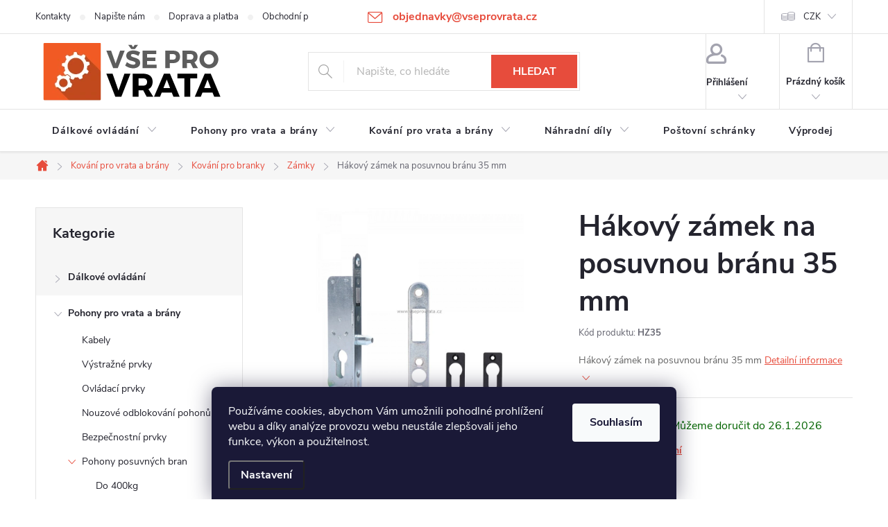

--- FILE ---
content_type: text/html; charset=utf-8
request_url: https://www.vseprovrata.cz/zamky/hakovy-zamek-na-posuvnou-branu-35-mm/
body_size: 33441
content:
        <!doctype html><html lang="cs" dir="ltr" class="header-background-light external-fonts-loaded"><head><meta charset="utf-8" /><meta name="viewport" content="width=device-width,initial-scale=1" /><title>Hákový zámek na posuvnou bránu 35 mm - Vše pro vrata</title><link rel="preconnect" href="https://cdn.myshoptet.com" /><link rel="dns-prefetch" href="https://cdn.myshoptet.com" /><link rel="preload" href="https://cdn.myshoptet.com/prj/dist/master/cms/libs/jquery/jquery-1.11.3.min.js" as="script" /><link href="https://cdn.myshoptet.com/prj/dist/master/cms/templates/frontend_templates/shared/css/font-face/source-sans-3.css" rel="stylesheet"><link href="https://cdn.myshoptet.com/prj/dist/master/cms/templates/frontend_templates/shared/css/font-face/exo-2.css" rel="stylesheet"><script>
dataLayer = [];
dataLayer.push({'shoptet' : {
    "pageId": 713,
    "pageType": "productDetail",
    "currency": "CZK",
    "currencyInfo": {
        "decimalSeparator": ",",
        "exchangeRate": 1,
        "priceDecimalPlaces": 0,
        "symbol": "K\u010d",
        "symbolLeft": 0,
        "thousandSeparator": " "
    },
    "language": "cs",
    "projectId": 83488,
    "product": {
        "id": 2807,
        "guid": "e00b7c4a-5c9f-11eb-8842-ecf4bbd79d2f",
        "hasVariants": false,
        "codes": [
            {
                "code": "HZ35",
                "quantity": "2",
                "stocks": [
                    {
                        "id": "ext",
                        "quantity": "2"
                    }
                ]
            }
        ],
        "code": "HZ35",
        "name": "H\u00e1kov\u00fd z\u00e1mek na posuvnou br\u00e1nu 35 mm",
        "appendix": "",
        "weight": 0.34000000000000002,
        "currentCategory": "Kov\u00e1n\u00ed pro vrata a br\u00e1ny | Kov\u00e1n\u00ed pro branky | Z\u00e1mky",
        "currentCategoryGuid": "3ab503f0-6cce-11e9-a065-0cc47a6c92bc",
        "defaultCategory": "Kov\u00e1n\u00ed pro vrata a br\u00e1ny | Kov\u00e1n\u00ed pro branky | Z\u00e1mky",
        "defaultCategoryGuid": "3ab503f0-6cce-11e9-a065-0cc47a6c92bc",
        "currency": "CZK",
        "priceWithVat": 279
    },
    "stocks": [
        {
            "id": "ext",
            "title": "Sklad",
            "isDeliveryPoint": 0,
            "visibleOnEshop": 1
        }
    ],
    "cartInfo": {
        "id": null,
        "freeShipping": false,
        "freeShippingFrom": 5000,
        "leftToFreeGift": {
            "formattedPrice": "0 K\u010d",
            "priceLeft": 0
        },
        "freeGift": false,
        "leftToFreeShipping": {
            "priceLeft": 5000,
            "dependOnRegion": 0,
            "formattedPrice": "5 000 K\u010d"
        },
        "discountCoupon": [],
        "getNoBillingShippingPrice": {
            "withoutVat": 0,
            "vat": 0,
            "withVat": 0
        },
        "cartItems": [],
        "taxMode": "ORDINARY"
    },
    "cart": [],
    "customer": {
        "priceRatio": 1,
        "priceListId": 1,
        "groupId": null,
        "registered": false,
        "mainAccount": false
    }
}});
dataLayer.push({'cookie_consent' : {
    "marketing": "denied",
    "analytics": "denied"
}});
document.addEventListener('DOMContentLoaded', function() {
    shoptet.consent.onAccept(function(agreements) {
        if (agreements.length == 0) {
            return;
        }
        dataLayer.push({
            'cookie_consent' : {
                'marketing' : (agreements.includes(shoptet.config.cookiesConsentOptPersonalisation)
                    ? 'granted' : 'denied'),
                'analytics': (agreements.includes(shoptet.config.cookiesConsentOptAnalytics)
                    ? 'granted' : 'denied')
            },
            'event': 'cookie_consent'
        });
    });
});
</script>
<meta property="og:type" content="website"><meta property="og:site_name" content="vseprovrata.cz"><meta property="og:url" content="https://www.vseprovrata.cz/zamky/hakovy-zamek-na-posuvnou-branu-35-mm/"><meta property="og:title" content="Hákový zámek na posuvnou bránu 35 mm - Vše pro vrata"><meta name="author" content="Vše pro vrata"><meta name="web_author" content="Shoptet.cz"><meta name="dcterms.rightsHolder" content="www.vseprovrata.cz"><meta name="robots" content="index,follow"><meta property="og:image" content="https://cdn.myshoptet.com/usr/www.vseprovrata.cz/user/shop/big/2807_zmh35.png?6030e04f"><meta property="og:description" content="Hákový zámek na posuvnou bránu 35 mm. Hákový zámek na posuvnou bránu 35 mm"><meta name="description" content="Hákový zámek na posuvnou bránu 35 mm. Hákový zámek na posuvnou bránu 35 mm"><meta name="google-site-verification" content="u1QhihR76oNtfWwpWp4IQ0LZciyuFUBO7UmcRXxXa14"><meta property="product:price:amount" content="279"><meta property="product:price:currency" content="CZK"><style>:root {--color-primary: #e74c3c;--color-primary-h: 6;--color-primary-s: 78%;--color-primary-l: 57%;--color-primary-hover: #d93621;--color-primary-hover-h: 7;--color-primary-hover-s: 74%;--color-primary-hover-l: 49%;--color-secondary: #14b1ef;--color-secondary-h: 197;--color-secondary-s: 87%;--color-secondary-l: 51%;--color-secondary-hover: #00a3df;--color-secondary-hover-h: 196;--color-secondary-hover-s: 100%;--color-secondary-hover-l: 44%;--color-tertiary: #e87e72;--color-tertiary-h: 6;--color-tertiary-s: 72%;--color-tertiary-l: 68%;--color-tertiary-hover: #e86456;--color-tertiary-hover-h: 6;--color-tertiary-hover-s: 76%;--color-tertiary-hover-l: 62%;--color-header-background: #ffffff;--template-font: "Source Sans 3";--template-headings-font: "Exo 2";--header-background-url: url("[data-uri]");--cookies-notice-background: #1A1937;--cookies-notice-color: #F8FAFB;--cookies-notice-button-hover: #f5f5f5;--cookies-notice-link-hover: #27263f;--templates-update-management-preview-mode-content: "Náhled aktualizací šablony je aktivní pro váš prohlížeč."}</style>
    <script>var shoptet = shoptet || {};</script>
    <script src="https://cdn.myshoptet.com/prj/dist/master/shop/dist/main-3g-header.js.05f199e7fd2450312de2.js"></script>
<!-- User include --><!-- service 776(417) html code header -->
<link type="text/css" rel="stylesheet" media="all"  href="https://cdn.myshoptet.com/usr/paxio.myshoptet.com/user/documents/blank/style.css?v1602546"/>
<link href="https://cdn.myshoptet.com/prj/dist/master/shop/dist/font-shoptet-11.css.62c94c7785ff2cea73b2.css" rel="stylesheet">
<link href="https://cdn.myshoptet.com/usr/paxio.myshoptet.com/user/documents/blank/ikony.css?v9" rel="stylesheet">
<link type="text/css" rel="stylesheet" media="screen"  href="https://cdn.myshoptet.com/usr/paxio.myshoptet.com/user/documents/blank/preklady.css?v27" />
<link rel="stylesheet" href="https://cdn.myshoptet.com/usr/paxio.myshoptet.com/user/documents/blank/Slider/slick.css" />
<link rel="stylesheet" href="https://cdn.myshoptet.com/usr/paxio.myshoptet.com/user/documents/blank/Slider/slick-theme.css?v4" />
<link rel="stylesheet" href="https://cdn.myshoptet.com/usr/paxio.myshoptet.com/user/documents/blank/Slider/slick-classic.css?v3" />

<!-- api 473(125) html code header -->

                <style>
                    #order-billing-methods .radio-wrapper[data-guid="5501f610-9b1d-11ed-8eb3-0cc47a6c92bc"]:not(.cggooglepay), #order-billing-methods .radio-wrapper[data-guid="fc6fc33b-66d1-11eb-a065-0cc47a6c92bc"]:not(.cgapplepay) {
                        display: none;
                    }
                </style>
                <script type="text/javascript">
                    document.addEventListener('DOMContentLoaded', function() {
                        if (getShoptetDataLayer('pageType') === 'billingAndShipping') {
                            
                try {
                    if (window.ApplePaySession && window.ApplePaySession.canMakePayments()) {
                        document.querySelector('#order-billing-methods .radio-wrapper[data-guid="fc6fc33b-66d1-11eb-a065-0cc47a6c92bc"]').classList.add('cgapplepay');
                    }
                } catch (err) {} 
            
                            
                const cgBaseCardPaymentMethod = {
                        type: 'CARD',
                        parameters: {
                            allowedAuthMethods: ["PAN_ONLY", "CRYPTOGRAM_3DS"],
                            allowedCardNetworks: [/*"AMEX", "DISCOVER", "INTERAC", "JCB",*/ "MASTERCARD", "VISA"]
                        }
                };
                
                function cgLoadScript(src, callback)
                {
                    var s,
                        r,
                        t;
                    r = false;
                    s = document.createElement('script');
                    s.type = 'text/javascript';
                    s.src = src;
                    s.onload = s.onreadystatechange = function() {
                        if ( !r && (!this.readyState || this.readyState == 'complete') )
                        {
                            r = true;
                            callback();
                        }
                    };
                    t = document.getElementsByTagName('script')[0];
                    t.parentNode.insertBefore(s, t);
                } 
                
                function cgGetGoogleIsReadyToPayRequest() {
                    return Object.assign(
                        {},
                        {
                            apiVersion: 2,
                            apiVersionMinor: 0
                        },
                        {
                            allowedPaymentMethods: [cgBaseCardPaymentMethod]
                        }
                    );
                }

                function onCgGooglePayLoaded() {
                    let paymentsClient = new google.payments.api.PaymentsClient({environment: 'PRODUCTION'});
                    paymentsClient.isReadyToPay(cgGetGoogleIsReadyToPayRequest()).then(function(response) {
                        if (response.result) {
                            document.querySelector('#order-billing-methods .radio-wrapper[data-guid="5501f610-9b1d-11ed-8eb3-0cc47a6c92bc"]').classList.add('cggooglepay');	 	 	 	 	 
                        }
                    })
                    .catch(function(err) {});
                }
                
                cgLoadScript('https://pay.google.com/gp/p/js/pay.js', onCgGooglePayLoaded);
            
                        }
                    });
                </script> 
                
<!-- api 690(337) html code header -->
<script>var ophWidgetData={"lang":"cs","link":"https:\/\/www.vseprovrata.cz\/kontakty\/","logo":false,"turnOff":false,"expanded":true,"lunchShow":false,"checkHoliday":true,"showNextWeek":true,"showWidgetStart":"06:00","showWidgetEnd":"21:00","beforeOpenStore":"30","beforeCloseStore":"60","openingHours":[{"day":1,"openHour":"08:00","closeHour":"16:00","openPause":"","closePause":"","closed":false,"staticHourText":""},{"day":2,"openHour":"08:00","closeHour":"15:00","openPause":"","closePause":"","closed":false,"staticHourText":""},{"day":3,"openHour":"08:00","closeHour":"15:00","openPause":"","closePause":"","closed":false,"staticHourText":""},{"day":4,"openHour":"08:00","closeHour":"15:00","openPause":"","closePause":"","closed":false,"staticHourText":""},{"day":5,"openHour":"08:00","closeHour":"14:00","openPause":"","closePause":"","closed":false,"staticHourText":""},{"day":6,"openHour":"07:30","closeHour":"16:00","openPause":"","closePause":"","closed":true,"staticHourText":""},{"day":7,"openHour":"07:30","closeHour":"16:00","openPause":"","closePause":"","closed":true,"staticHourText":""}],"excludes":[{"date":"2025-12-22","openHour":"","closeHour":"","openPause":"","closePause":"","closed":true,"text":""},{"date":"2025-12-23","openHour":"","closeHour":"","openPause":"","closePause":"","closed":true,"text":""},{"date":"2025-12-26","openHour":"","closeHour":"","openPause":"","closePause":"","closed":true,"text":""},{"date":"2025-12-29","openHour":"","closeHour":"","openPause":"","closePause":"","closed":true,"text":""},{"date":"2025-12-30","openHour":"","closeHour":"","openPause":"","closePause":"","closed":true,"text":""},{"date":"2025-12-31","openHour":"","closeHour":"","openPause":"","closePause":"","closed":true,"text":""},{"date":"2026-01-02","openHour":"","closeHour":"","openPause":"","closePause":"","closed":true,"text":""}],"holidayList":["01-01","01-05","08-05","05-07","06-07","28-09","28-10","17-11","24-12","25-12","26-12"],"todayLongFormat":false,"logoFilemanager":"","colors":{"bg_header_color":"","bg_logo_color":"","bg_title_color":"","bg_preopen_color":"#03a9f4","bg_open_color":"#4caf50","bg_pause_color":"#ff9800","bg_preclose_color":"#ff6f00","bg_close_color":"#e94b4b","color_exception_day":"#e94b4b"},"address":"","icon":"icon-02","bottomPosition":0,"showDetailOnExpand":false,"disableDetail":false,"disableDetailTable":false,"hideOnMobile":false,"hideOnCheckout":false,"weekTurnOff":[],"directPosition":"ltr"}</script>
<!-- api 2026(1582) html code header -->
<script>var enabledPricelists = [];</script>
<!-- api 1645(1230) html code header -->
<style>.add-to-cart-button, .prices, .p-to-cart-block {visibility: hidden};</style><script>    let chatgoHidePricePluginEnabled = true;     let chatgoHidePricePriceLabelCz="Cena na dotaz";     let chatgoHidePricePriceLabelSk="Cena na vy\u017Eiadanie";     let chatgoHidePricePriceLabelEn="Price on request";     let chatgoHidePricePriceLabelDe="Preis auf Anfrage";     let chatgoHidePricePriceLabelVi="Gi\u00E1 theo y\u00EAu c\u1EA7u";     let chatgoHidePricePriceLabelHu="\u00C1r k\u00E9r\u00E9sre";     let chatgoHidePricePriceLabelPl="Cena na zapytanie";     let chatgoHidePricePriceLabelRo="Pre\u021B la cerere";     let chatgoHidePriceButtonLabelCz="Na dotaz";     let chatgoHidePriceButtonLabelSk="Na \u017Eiados\u0165";     let chatgoHidePriceButtonLabelEn="Request a Quote";     let chatgoHidePriceButtonLabelDe="Anfrage f\u00FCr ein Angebot";     let chatgoHidePriceButtonLabelVi="Y\u00EAu c\u1EA7u b\u00E1o gi\u00E1";     let chatgoHidePriceButtonLabelHu="Aj\u00E1nlatk\u00E9r\u00E9s";     let chatgoHidePriceButtonLabelPl="Zapytanie ofertowe";     let chatgoHidePriceButtonLabelRo="Cerere de ofert\u0103"; </script>
<!-- service 690(337) html code header -->
<link href="https://cdn.myshoptet.com/usr/mcore.myshoptet.com/user/documents/upload/addon01/ophWidget.min.css?v=1.6.9" rel="stylesheet" />


<!-- service 1645(1230) html code header -->
<link rel="stylesheet" href="https://cdn.myshoptet.com/addons/dusatzde/hide-price-addon/styles.header.min.css?19daedc093e839c5cd8e28c98f249da37333a301">
<!-- service 1735(1316) html code header -->
<link rel="stylesheet" href="https://cdn.myshoptet.com/addons/dominikmartini/flag_sort/styles.header.min.css?345e7d3951aca4c6495d697ef89532fbfac00659">
<!-- service 2026(1582) html code header -->
<link rel="stylesheet" href="https://cdn.myshoptet.com/addons/SP444C3/shoptet-priceoffer-addon/styles.header.min.css?efa374e20d863f16439f50264d378741ba98b43f">
<!-- service 1709(1293) html code header -->
<style>
.shkRecapImgExtension {
    float: left;
    width: 50px;
    margin-right: 6px;
    margin-bottom: 2px;
}
.shkRecapImgExtension:not(:nth-of-type(1)) {
  display: none;
}

@media only screen and (max-width: 1200px) and (min-width: 992px) {
    .shkRecapImgExtension {
        width: 38px;
    }
    .template-13 .shkRecapImgExtension {
        margin-right: 0;
        margin-bottom: 5px;
        width: 100%;
    }
}
@media only screen and (max-width: 360px) {
	.shkRecapImgExtension {
        width: 38px;
    }
}
.template-08 #checkout-recapitulation a,
.template-06 #checkout-recapitulation a {
	display: inline;
}
@media only screen and (max-width: 760px) and (min-width: 640px) {
	.template-08 .shkRecapImgExtension {
		margin-right: 0;
        margin-bottom: 5px;
        width: 100%;
	}
  .template-08 #checkout-recapitulation a {
  	display: inline-block;
  }
}

@media only screen and (max-width: 992px) and (min-width: 640px) {
    .template-05 .shkRecapImgExtension,
    .template-04 .shkRecapImgExtension {
        width: 38px;
    }
}
</style>
<!-- project html code header -->
<style>
/* ==================================================================
Zakladni styly
================================================================== */
/* Hlavicka na 140px */
#header .site-name {
  padding: 0;
  max-height: 140px;
}

#header .site-name a {
  display: block;
  max-height: 100%;
}

#header .site-name a img {
  max-height: 140px;
}
/* Rozsireni navigace */
@media screen and (min-width: 768px) {
   #navigation {
      width: 100%;
   }

   .menu-helper {
      right: 0;
   }
}
/* Sipky ke carouselu */
.glyphicon-chevron-left::before {
  content: "\25C0";
}

.glyphicon-chevron-right::before {
  content: "\25B6";
}
/* Uprava baneru */
.jpHome #content {
  display: flex;
  flex-wrap: wrap;
}
/* medzery medzi bocnymi bannermi */
.banner { margin-top: 2rem }
.banner { margin-bottom: 2rem }
.jpHome #content > * {
  width: 100%;
}

.jpHome #content #products {
  order: 3;
}

.jpHome #content .footer-banners {
  order: 1;
}

.jpHome #content > .row {
  order: 2;
}

/* ==================================================================
Upravy responsivity
================================================================== */
/* Barva produktu pri najeti mysi */
@media screen and (min-width: 1200px) {
  .product:not(.highlight-product):hover .tools-wrap {
    background: rgba(12, 12, 14, 0.5);
  }
}

@media screen and (max-width: 768px) {
  #header .site-name {
    padding-bottom: 40px;
    max-height: 140px;
  }
}
</style>


<style>
/* ==================================================================
Zakladni styly
================================================================== */

#content .news-item > a { /* Oprava velikosti nadpisu v clanku - shoptet ma ve svem kodu chybu, predpokladam ze ji casem sam opravi */
  font-size: 20px;
}

/* ==================================================================
Upravy responsivity
================================================================== */

@media screen and (min-width: 1200px) { /* Stylovani tlacitka zpet v detailu produktu */
    .jpBackLink {
        position: absolute;
        left: -95px;
        top: 0;
    }
}

</style>
<style>

.p-image.image { width: 100%; }
#productsRelated { display: block; opacity: 1; margin-top: 80px; }
#productsRelated::before { content:"Související produkty"; font-size: 20px; color: #666; position: relative; bottom: 20px; }
.shp-tab a[href="#productsRelated"] { display: none; }
</style>
<style>
@media screen and (min-width: 1200px){
.top-navigation-bar .project-email {display: inline-block;font-size: 16px;font-weight: bold;margin-left: 24px;color: var(--color-primary);}
a.project-email::before {content: '\e910';font-size: 16px;}
}
@media screen and (min-width: 360px) and (max-width: 767px){
.top-navigation-contacts{display: block !important;}
.top-navigation-contacts .project-phone{display: none !important;}
.top-navigation-contacts .project-email{display: block !important;position: absolute;right: 164px;top: 15px;color: #A3A3AF;}
a.project-email::before {content: '\e910';}
.top-navigation-contacts .project-email span{display: none;}
}
</style>
<!-- /User include --><link rel="shortcut icon" href="/favicon.ico" type="image/x-icon" /><link rel="canonical" href="https://www.vseprovrata.cz/zamky/hakovy-zamek-na-posuvnou-branu-35-mm/" />    <script>
        var _hwq = _hwq || [];
        _hwq.push(['setKey', '0565248D1070BECE6E0C42027AB62472']);
        _hwq.push(['setTopPos', '220']);
        _hwq.push(['showWidget', '21']);
        (function() {
            var ho = document.createElement('script');
            ho.src = 'https://cz.im9.cz/direct/i/gjs.php?n=wdgt&sak=0565248D1070BECE6E0C42027AB62472';
            var s = document.getElementsByTagName('script')[0]; s.parentNode.insertBefore(ho, s);
        })();
    </script>
    <!-- Global site tag (gtag.js) - Google Analytics -->
    <script async src="https://www.googletagmanager.com/gtag/js?id=G-6KXREPYYKT"></script>
    <script>
        
        window.dataLayer = window.dataLayer || [];
        function gtag(){dataLayer.push(arguments);}
        

                    console.debug('default consent data');

            gtag('consent', 'default', {"ad_storage":"denied","analytics_storage":"denied","ad_user_data":"denied","ad_personalization":"denied","wait_for_update":500});
            dataLayer.push({
                'event': 'default_consent'
            });
        
        gtag('js', new Date());

                gtag('config', 'UA-76142986-1', { 'groups': "UA" });
        
                gtag('config', 'G-6KXREPYYKT', {"groups":"GA4","send_page_view":false,"content_group":"productDetail","currency":"CZK","page_language":"cs"});
        
                gtag('config', 'AW-972254748', {"allow_enhanced_conversions":true});
        
        
        
        
        
                    gtag('event', 'page_view', {"send_to":"GA4","page_language":"cs","content_group":"productDetail","currency":"CZK"});
        
                gtag('set', 'currency', 'CZK');

        gtag('event', 'view_item', {
            "send_to": "UA",
            "items": [
                {
                    "id": "HZ35",
                    "name": "H\u00e1kov\u00fd z\u00e1mek na posuvnou br\u00e1nu 35 mm",
                    "category": "Kov\u00e1n\u00ed pro vrata a br\u00e1ny \/ Kov\u00e1n\u00ed pro branky \/ Z\u00e1mky",
                                                            "price": 231
                }
            ]
        });
        
        
        
        
        
                    gtag('event', 'view_item', {"send_to":"GA4","page_language":"cs","content_group":"productDetail","value":231,"currency":"CZK","items":[{"item_id":"HZ35","item_name":"H\u00e1kov\u00fd z\u00e1mek na posuvnou br\u00e1nu 35 mm","item_category":"Kov\u00e1n\u00ed pro vrata a br\u00e1ny","item_category2":"Kov\u00e1n\u00ed pro branky","item_category3":"Z\u00e1mky","price":231,"quantity":1,"index":0}]});
        
        
        
        
        
        
        
        document.addEventListener('DOMContentLoaded', function() {
            if (typeof shoptet.tracking !== 'undefined') {
                for (var id in shoptet.tracking.bannersList) {
                    gtag('event', 'view_promotion', {
                        "send_to": "UA",
                        "promotions": [
                            {
                                "id": shoptet.tracking.bannersList[id].id,
                                "name": shoptet.tracking.bannersList[id].name,
                                "position": shoptet.tracking.bannersList[id].position
                            }
                        ]
                    });
                }
            }

            shoptet.consent.onAccept(function(agreements) {
                if (agreements.length !== 0) {
                    console.debug('gtag consent accept');
                    var gtagConsentPayload =  {
                        'ad_storage': agreements.includes(shoptet.config.cookiesConsentOptPersonalisation)
                            ? 'granted' : 'denied',
                        'analytics_storage': agreements.includes(shoptet.config.cookiesConsentOptAnalytics)
                            ? 'granted' : 'denied',
                                                                                                'ad_user_data': agreements.includes(shoptet.config.cookiesConsentOptPersonalisation)
                            ? 'granted' : 'denied',
                        'ad_personalization': agreements.includes(shoptet.config.cookiesConsentOptPersonalisation)
                            ? 'granted' : 'denied',
                        };
                    console.debug('update consent data', gtagConsentPayload);
                    gtag('consent', 'update', gtagConsentPayload);
                    dataLayer.push(
                        { 'event': 'update_consent' }
                    );
                }
            });
        });
    </script>
<script>
    (function(t, r, a, c, k, i, n, g) { t['ROIDataObject'] = k;
    t[k]=t[k]||function(){ (t[k].q=t[k].q||[]).push(arguments) },t[k].c=i;n=r.createElement(a),
    g=r.getElementsByTagName(a)[0];n.async=1;n.src=c;g.parentNode.insertBefore(n,g)
    })(window, document, 'script', '//www.heureka.cz/ocm/sdk.js?source=shoptet&version=2&page=product_detail', 'heureka', 'cz');

    heureka('set_user_consent', 0);
</script>
</head><body class="desktop id-713 in-zamky template-11 type-product type-detail multiple-columns-body columns-1 blank-mode blank-mode-css ums_forms_redesign--off ums_a11y_category_page--on ums_discussion_rating_forms--off ums_flags_display_unification--on ums_a11y_login--on mobile-header-version-0">
        <div id="fb-root"></div>
        <script>
            window.fbAsyncInit = function() {
                FB.init({
//                    appId            : 'your-app-id',
                    autoLogAppEvents : true,
                    xfbml            : true,
                    version          : 'v19.0'
                });
            };
        </script>
        <script async defer crossorigin="anonymous" src="https://connect.facebook.net/cs_CZ/sdk.js"></script>    <div class="siteCookies siteCookies--bottom siteCookies--dark js-siteCookies" role="dialog" data-testid="cookiesPopup" data-nosnippet>
        <div class="siteCookies__form">
            <div class="siteCookies__content">
                <div class="siteCookies__text">
                    Používáme cookies, abychom Vám umožnili pohodlné prohlížení webu a díky analýze provozu webu neustále zlepšovali jeho funkce, výkon a použitelnost.
                </div>
                <p class="siteCookies__links">
                    <button class="siteCookies__link js-cookies-settings" aria-label="Nastavení cookies" data-testid="cookiesSettings">Nastavení</button>
                </p>
            </div>
            <div class="siteCookies__buttonWrap">
                                <button class="siteCookies__button js-cookiesConsentSubmit" value="all" aria-label="Přijmout cookies" data-testid="buttonCookiesAccept">Souhlasím</button>
            </div>
        </div>
        <script>
            document.addEventListener("DOMContentLoaded", () => {
                const siteCookies = document.querySelector('.js-siteCookies');
                document.addEventListener("scroll", shoptet.common.throttle(() => {
                    const st = document.documentElement.scrollTop;
                    if (st > 1) {
                        siteCookies.classList.add('siteCookies--scrolled');
                    } else {
                        siteCookies.classList.remove('siteCookies--scrolled');
                    }
                }, 100));
            });
        </script>
    </div>
<a href="#content" class="skip-link sr-only">Přejít na obsah</a><div class="overall-wrapper"><div class="user-action"><div class="container">
    <div class="user-action-in">
                    <div id="login" class="user-action-login popup-widget login-widget" role="dialog" aria-labelledby="loginHeading">
        <div class="popup-widget-inner">
                            <h2 id="loginHeading">Přihlášení k vašemu účtu</h2><div id="customerLogin"><form action="/action/Customer/Login/" method="post" id="formLoginIncluded" class="csrf-enabled formLogin" data-testid="formLogin"><input type="hidden" name="referer" value="" /><div class="form-group"><div class="input-wrapper email js-validated-element-wrapper no-label"><input type="email" name="email" class="form-control" autofocus placeholder="E-mailová adresa (např. jan@novak.cz)" data-testid="inputEmail" autocomplete="email" required /></div></div><div class="form-group"><div class="input-wrapper password js-validated-element-wrapper no-label"><input type="password" name="password" class="form-control" placeholder="Heslo" data-testid="inputPassword" autocomplete="current-password" required /><span class="no-display">Nemůžete vyplnit toto pole</span><input type="text" name="surname" value="" class="no-display" /></div></div><div class="form-group"><div class="login-wrapper"><button type="submit" class="btn btn-secondary btn-text btn-login" data-testid="buttonSubmit">Přihlásit se</button><div class="password-helper"><a href="/registrace/" data-testid="signup" rel="nofollow">Nová registrace</a><a href="/klient/zapomenute-heslo/" rel="nofollow">Zapomenuté heslo</a></div></div></div><div class="social-login-buttons"><div class="social-login-buttons-divider"><span>nebo</span></div><div class="form-group"><a href="/action/Social/login/?provider=Seznam" class="login-btn seznam" rel="nofollow"><span class="login-seznam-icon"></span><strong>Přihlásit se přes Seznam</strong></a></div></div></form>
</div>                    </div>
    </div>

                            <div id="cart-widget" class="user-action-cart popup-widget cart-widget loader-wrapper" data-testid="popupCartWidget" role="dialog" aria-hidden="true">
    <div class="popup-widget-inner cart-widget-inner place-cart-here">
        <div class="loader-overlay">
            <div class="loader"></div>
        </div>
    </div>

    <div class="cart-widget-button">
        <a href="/kosik/" class="btn btn-conversion" id="continue-order-button" rel="nofollow" data-testid="buttonNextStep">Pokračovat do košíku</a>
    </div>
</div>
            </div>
</div>
</div><div class="top-navigation-bar" data-testid="topNavigationBar">

    <div class="container">

        <div class="top-navigation-contacts">
            <strong>Zákaznická podpora:</strong><a href="mailto:objednavky@vseprovrata.cz" class="project-email" data-testid="contactboxEmail"><span>objednavky@vseprovrata.cz</span></a>        </div>

                            <div class="top-navigation-menu">
                <div class="top-navigation-menu-trigger"></div>
                <ul class="top-navigation-bar-menu">
                                            <li class="top-navigation-menu-item-29">
                            <a href="/kontakty/" target="blank">Kontakty</a>
                        </li>
                                            <li class="top-navigation-menu-item--6">
                            <a href="/napiste-nam/" target="blank">Napište nám</a>
                        </li>
                                            <li class="top-navigation-menu-item-732">
                            <a href="/doprava-a-platba/" target="blank">Doprava a platba</a>
                        </li>
                                            <li class="top-navigation-menu-item-39">
                            <a href="/obchodni-podminky/" target="blank">Obchodní podmínky</a>
                        </li>
                                            <li class="top-navigation-menu-item-792">
                            <a href="/ochrana-osobnich-udaju/" target="blank">Ochrana osobních údajů</a>
                        </li>
                                            <li class="top-navigation-menu-item-682">
                            <a href="/nase-novinky/" target="blank">Novinky</a>
                        </li>
                                            <li class="top-navigation-menu-item-952">
                            <a href="/reklamace/" target="blank">Vrácení zboží / Reklamace</a>
                        </li>
                                    </ul>
                <ul class="top-navigation-bar-menu-helper"></ul>
            </div>
        
        <div class="top-navigation-tools">
            <div class="responsive-tools">
                <a href="#" class="toggle-window" data-target="search" aria-label="Hledat" data-testid="linkSearchIcon"></a>
                                                            <a href="#" class="toggle-window" data-target="login"></a>
                                                    <a href="#" class="toggle-window" data-target="navigation" aria-label="Menu" data-testid="hamburgerMenu"></a>
            </div>
                <div class="dropdown">
        <span>Ceny v:</span>
        <button id="topNavigationDropdown" type="button" data-toggle="dropdown" aria-haspopup="true" aria-expanded="false">
            CZK
            <span class="caret"></span>
        </button>
        <ul class="dropdown-menu" aria-labelledby="topNavigationDropdown"><li><a href="/action/Currency/changeCurrency/?currencyCode=CZK" rel="nofollow">CZK</a></li><li><a href="/action/Currency/changeCurrency/?currencyCode=EUR" rel="nofollow">EUR</a></li></ul>
    </div>
            <button class="top-nav-button top-nav-button-login toggle-window" type="button" data-target="login" aria-haspopup="dialog" aria-controls="login" aria-expanded="false" data-testid="signin"><span>Přihlášení</span></button>        </div>

    </div>

</div>
<header id="header"><div class="container navigation-wrapper">
    <div class="header-top">
        <div class="site-name-wrapper">
            <div class="site-name"><a href="/" data-testid="linkWebsiteLogo"><img src="https://cdn.myshoptet.com/usr/www.vseprovrata.cz/user/logos/logo-vseprovrata-100.png" alt="Vše pro vrata" fetchpriority="low" /></a></div>        </div>
        <div class="search" itemscope itemtype="https://schema.org/WebSite">
            <meta itemprop="headline" content="Zámky"/><meta itemprop="url" content="https://www.vseprovrata.cz"/><meta itemprop="text" content="Hákový zámek na posuvnou bránu 35 mm. Hákový zámek na posuvnou bránu 35 mm"/>            <form action="/action/ProductSearch/prepareString/" method="post"
    id="formSearchForm" class="search-form compact-form js-search-main"
    itemprop="potentialAction" itemscope itemtype="https://schema.org/SearchAction" data-testid="searchForm">
    <fieldset>
        <meta itemprop="target"
            content="https://www.vseprovrata.cz/vyhledavani/?string={string}"/>
        <input type="hidden" name="language" value="cs"/>
        
            
<input
    type="search"
    name="string"
        class="query-input form-control search-input js-search-input"
    placeholder="Napište, co hledáte"
    autocomplete="off"
    required
    itemprop="query-input"
    aria-label="Vyhledávání"
    data-testid="searchInput"
>
            <button type="submit" class="btn btn-default" data-testid="searchBtn">Hledat</button>
        
    </fieldset>
</form>
        </div>
        <div class="navigation-buttons">
                
    <a href="/kosik/" class="btn btn-icon toggle-window cart-count" data-target="cart" data-hover="true" data-redirect="true" data-testid="headerCart" rel="nofollow" aria-haspopup="dialog" aria-expanded="false" aria-controls="cart-widget">
        
                <span class="sr-only">Nákupní košík</span>
        
            <span class="cart-price visible-lg-inline-block" data-testid="headerCartPrice">
                                    Prázdný košík                            </span>
        
    
            </a>
        </div>
    </div>
    <nav id="navigation" aria-label="Hlavní menu" data-collapsible="true"><div class="navigation-in menu"><ul class="menu-level-1" role="menubar" data-testid="headerMenuItems"><li class="menu-item-683 ext" role="none"><a href="/dalkove-ovladani/" data-testid="headerMenuItem" role="menuitem" aria-haspopup="true" aria-expanded="false"><b>Dálkové ovládání</b><span class="submenu-arrow"></span></a><ul class="menu-level-2" aria-label="Dálkové ovládání" tabindex="-1" role="menu"><li class="menu-item-695" role="none"><a href="/ovladace/" class="menu-image" data-testid="headerMenuItem" tabindex="-1" aria-hidden="true"><img src="data:image/svg+xml,%3Csvg%20width%3D%22140%22%20height%3D%22100%22%20xmlns%3D%22http%3A%2F%2Fwww.w3.org%2F2000%2Fsvg%22%3E%3C%2Fsvg%3E" alt="" aria-hidden="true" width="140" height="100"  data-src="https://cdn.myshoptet.com/usr/www.vseprovrata.cz/user/categories/thumb/vysielac.jpg" fetchpriority="low" /></a><div><a href="/ovladace/" data-testid="headerMenuItem" role="menuitem"><span>Ovladače</span></a>
                        </div></li><li class="menu-item-696" role="none"><a href="/prijimace/" class="menu-image" data-testid="headerMenuItem" tabindex="-1" aria-hidden="true"><img src="data:image/svg+xml,%3Csvg%20width%3D%22140%22%20height%3D%22100%22%20xmlns%3D%22http%3A%2F%2Fwww.w3.org%2F2000%2Fsvg%22%3E%3C%2Fsvg%3E" alt="" aria-hidden="true" width="140" height="100"  data-src="https://cdn.myshoptet.com/usr/www.vseprovrata.cz/user/categories/thumb/prijimac.jpg" fetchpriority="low" /></a><div><a href="/prijimace/" data-testid="headerMenuItem" role="menuitem"><span>Přijímače</span></a>
                        </div></li><li class="menu-item-698" role="none"><a href="/anteny/" class="menu-image" data-testid="headerMenuItem" tabindex="-1" aria-hidden="true"><img src="data:image/svg+xml,%3Csvg%20width%3D%22140%22%20height%3D%22100%22%20xmlns%3D%22http%3A%2F%2Fwww.w3.org%2F2000%2Fsvg%22%3E%3C%2Fsvg%3E" alt="" aria-hidden="true" width="140" height="100"  data-src="https://cdn.myshoptet.com/usr/www.vseprovrata.cz/user/categories/thumb/antenka.jpg" fetchpriority="low" /></a><div><a href="/anteny/" data-testid="headerMenuItem" role="menuitem"><span>Antény</span></a>
                        </div></li><li class="menu-item-697" role="none"><a href="/gsm-ovladani/" class="menu-image" data-testid="headerMenuItem" tabindex="-1" aria-hidden="true"><img src="data:image/svg+xml,%3Csvg%20width%3D%22140%22%20height%3D%22100%22%20xmlns%3D%22http%3A%2F%2Fwww.w3.org%2F2000%2Fsvg%22%3E%3C%2Fsvg%3E" alt="" aria-hidden="true" width="140" height="100"  data-src="https://cdn.myshoptet.com/usr/www.vseprovrata.cz/user/categories/thumb/gsm-klic-profi.jpg" fetchpriority="low" /></a><div><a href="/gsm-ovladani/" data-testid="headerMenuItem" role="menuitem"><span>GSM ovládání</span></a>
                        </div></li><li class="menu-item-774" role="none"><a href="/wifi-bt-ovladani/" class="menu-image" data-testid="headerMenuItem" tabindex="-1" aria-hidden="true"><img src="data:image/svg+xml,%3Csvg%20width%3D%22140%22%20height%3D%22100%22%20xmlns%3D%22http%3A%2F%2Fwww.w3.org%2F2000%2Fsvg%22%3E%3C%2Fsvg%3E" alt="" aria-hidden="true" width="140" height="100"  data-src="https://cdn.myshoptet.com/usr/www.vseprovrata.cz/user/categories/thumb/nice_app.jpg" fetchpriority="low" /></a><div><a href="/wifi-bt-ovladani/" data-testid="headerMenuItem" role="menuitem"><span>WIFI - BT ovládání</span></a>
                        </div></li><li class="menu-item-726" role="none"><a href="/baterie-do-ovladacu-2/" class="menu-image" data-testid="headerMenuItem" tabindex="-1" aria-hidden="true"><img src="data:image/svg+xml,%3Csvg%20width%3D%22140%22%20height%3D%22100%22%20xmlns%3D%22http%3A%2F%2Fwww.w3.org%2F2000%2Fsvg%22%3E%3C%2Fsvg%3E" alt="" aria-hidden="true" width="140" height="100"  data-src="https://cdn.myshoptet.com/usr/www.vseprovrata.cz/user/categories/thumb/baterky.jpg" fetchpriority="low" /></a><div><a href="/baterie-do-ovladacu-2/" data-testid="headerMenuItem" role="menuitem"><span>Baterie do ovládačů</span></a>
                        </div></li></ul></li>
<li class="menu-item-864 ext" role="none"><a href="/pohony-pro-vrata-a-brany/" data-testid="headerMenuItem" role="menuitem" aria-haspopup="true" aria-expanded="false"><b>Pohony pro vrata a brány</b><span class="submenu-arrow"></span></a><ul class="menu-level-2" aria-label="Pohony pro vrata a brány" tabindex="-1" role="menu"><li class="menu-item-894" role="none"><a href="/kabely/" class="menu-image" data-testid="headerMenuItem" tabindex="-1" aria-hidden="true"><img src="data:image/svg+xml,%3Csvg%20width%3D%22140%22%20height%3D%22100%22%20xmlns%3D%22http%3A%2F%2Fwww.w3.org%2F2000%2Fsvg%22%3E%3C%2Fsvg%3E" alt="" aria-hidden="true" width="140" height="100"  data-src="https://cdn.myshoptet.com/usr/www.vseprovrata.cz/user/categories/thumb/cables-1.jpg" fetchpriority="low" /></a><div><a href="/kabely/" data-testid="headerMenuItem" role="menuitem"><span>Kabely</span></a>
                        </div></li><li class="menu-item-692" role="none"><a href="/vystrazne-prvky/" class="menu-image" data-testid="headerMenuItem" tabindex="-1" aria-hidden="true"><img src="data:image/svg+xml,%3Csvg%20width%3D%22140%22%20height%3D%22100%22%20xmlns%3D%22http%3A%2F%2Fwww.w3.org%2F2000%2Fsvg%22%3E%3C%2Fsvg%3E" alt="" aria-hidden="true" width="140" height="100"  data-src="https://cdn.myshoptet.com/usr/www.vseprovrata.cz/user/categories/thumb/lucy.png" fetchpriority="low" /></a><div><a href="/vystrazne-prvky/" data-testid="headerMenuItem" role="menuitem"><span>Výstražné prvky</span></a>
                        </div></li><li class="menu-item-691" role="none"><a href="/ovladaci-prvky/" class="menu-image" data-testid="headerMenuItem" tabindex="-1" aria-hidden="true"><img src="data:image/svg+xml,%3Csvg%20width%3D%22140%22%20height%3D%22100%22%20xmlns%3D%22http%3A%2F%2Fwww.w3.org%2F2000%2Fsvg%22%3E%3C%2Fsvg%3E" alt="" aria-hidden="true" width="140" height="100"  data-src="https://cdn.myshoptet.com/usr/www.vseprovrata.cz/user/categories/thumb/nice_era_key_switch_0_1.jpg" fetchpriority="low" /></a><div><a href="/ovladaci-prvky/" data-testid="headerMenuItem" role="menuitem"><span>Ovládací prvky</span></a>
                        </div></li><li class="menu-item-684" role="none"><a href="/nouzove-odblokovani-pohonu/" class="menu-image" data-testid="headerMenuItem" tabindex="-1" aria-hidden="true"><img src="data:image/svg+xml,%3Csvg%20width%3D%22140%22%20height%3D%22100%22%20xmlns%3D%22http%3A%2F%2Fwww.w3.org%2F2000%2Fsvg%22%3E%3C%2Fsvg%3E" alt="" aria-hidden="true" width="140" height="100"  data-src="https://cdn.myshoptet.com/usr/www.vseprovrata.cz/user/categories/thumb/net3_inst.jpg" fetchpriority="low" /></a><div><a href="/nouzove-odblokovani-pohonu/" data-testid="headerMenuItem" role="menuitem"><span>Nouzové odblokování pohonů</span></a>
                        </div></li><li class="menu-item-687" role="none"><a href="/bezpecnostni-prvky/" class="menu-image" data-testid="headerMenuItem" tabindex="-1" aria-hidden="true"><img src="data:image/svg+xml,%3Csvg%20width%3D%22140%22%20height%3D%22100%22%20xmlns%3D%22http%3A%2F%2Fwww.w3.org%2F2000%2Fsvg%22%3E%3C%2Fsvg%3E" alt="" aria-hidden="true" width="140" height="100"  data-src="https://cdn.myshoptet.com/usr/www.vseprovrata.cz/user/categories/thumb/bf.jpg" fetchpriority="low" /></a><div><a href="/bezpecnostni-prvky/" data-testid="headerMenuItem" role="menuitem"><span>Bezpečnostní prvky</span></a>
                        </div></li><li class="menu-item-867 has-third-level" role="none"><a href="/pohony-posuvnych-bran/" class="menu-image" data-testid="headerMenuItem" tabindex="-1" aria-hidden="true"><img src="data:image/svg+xml,%3Csvg%20width%3D%22140%22%20height%3D%22100%22%20xmlns%3D%22http%3A%2F%2Fwww.w3.org%2F2000%2Fsvg%22%3E%3C%2Fsvg%3E" alt="" aria-hidden="true" width="140" height="100"  data-src="https://cdn.myshoptet.com/usr/www.vseprovrata.cz/user/categories/thumb/run.png" fetchpriority="low" /></a><div><a href="/pohony-posuvnych-bran/" data-testid="headerMenuItem" role="menuitem"><span>Pohony posuvných bran</span></a>
                                                    <ul class="menu-level-3" role="menu">
                                                                    <li class="menu-item-870" role="none">
                                        <a href="/do-400kg/" data-testid="headerMenuItem" role="menuitem">
                                            Do 400kg</a>,                                    </li>
                                                                    <li class="menu-item-873" role="none">
                                        <a href="/do-600kg/" data-testid="headerMenuItem" role="menuitem">
                                            Do 600kg</a>,                                    </li>
                                                                    <li class="menu-item-876" role="none">
                                        <a href="/do-1000kg/" data-testid="headerMenuItem" role="menuitem">
                                            Do 1000kg</a>,                                    </li>
                                                                    <li class="menu-item-879" role="none">
                                        <a href="/nad-1000kg/" data-testid="headerMenuItem" role="menuitem">
                                            Nad 1000kg</a>,                                    </li>
                                                                    <li class="menu-item-915" role="none">
                                        <a href="/hrebeny/" data-testid="headerMenuItem" role="menuitem">
                                            Hřebeny</a>                                    </li>
                                                            </ul>
                        </div></li><li class="menu-item-882 has-third-level" role="none"><a href="/pohony-kridlovych-bran/" class="menu-image" data-testid="headerMenuItem" tabindex="-1" aria-hidden="true"><img src="data:image/svg+xml,%3Csvg%20width%3D%22140%22%20height%3D%22100%22%20xmlns%3D%22http%3A%2F%2Fwww.w3.org%2F2000%2Fsvg%22%3E%3C%2Fsvg%3E" alt="" aria-hidden="true" width="140" height="100"  data-src="https://cdn.myshoptet.com/usr/www.vseprovrata.cz/user/categories/thumb/pohony_krbran.jpg" fetchpriority="low" /></a><div><a href="/pohony-kridlovych-bran/" data-testid="headerMenuItem" role="menuitem"><span>Pohony křídlových bran</span></a>
                                                    <ul class="menu-level-3" role="menu">
                                                                    <li class="menu-item-885" role="none">
                                        <a href="/s-kridlem-do-2m/" data-testid="headerMenuItem" role="menuitem">
                                            S křídlem do 2m</a>,                                    </li>
                                                                    <li class="menu-item-900" role="none">
                                        <a href="/s-kridlem-do-3m/" data-testid="headerMenuItem" role="menuitem">
                                            S křídlem do 3m</a>,                                    </li>
                                                                    <li class="menu-item-903" role="none">
                                        <a href="/s-kridlem-do-5m/" data-testid="headerMenuItem" role="menuitem">
                                            S křídlem do 5m</a>,                                    </li>
                                                                    <li class="menu-item-906" role="none">
                                        <a href="/pohony-s-ramenem/" data-testid="headerMenuItem" role="menuitem">
                                            Pohony s ramenem</a>                                    </li>
                                                            </ul>
                        </div></li><li class="menu-item-888" role="none"><a href="/pohony-pro-garazova-vrata/" class="menu-image" data-testid="headerMenuItem" tabindex="-1" aria-hidden="true"><img src="data:image/svg+xml,%3Csvg%20width%3D%22140%22%20height%3D%22100%22%20xmlns%3D%22http%3A%2F%2Fwww.w3.org%2F2000%2Fsvg%22%3E%3C%2Fsvg%3E" alt="" aria-hidden="true" width="140" height="100"  data-src="https://cdn.myshoptet.com/usr/www.vseprovrata.cz/user/categories/thumb/supramatic_4.jpg" fetchpriority="low" /></a><div><a href="/pohony-pro-garazova-vrata/" data-testid="headerMenuItem" role="menuitem"><span>Pohony pro garážová vrata</span></a>
                        </div></li></ul></li>
<li class="menu-item-689 ext" role="none"><a href="/kovani-pro-vrata-a-brany/" data-testid="headerMenuItem" role="menuitem" aria-haspopup="true" aria-expanded="false"><b>Kování pro vrata a brány</b><span class="submenu-arrow"></span></a><ul class="menu-level-2" aria-label="Kování pro vrata a brány" tabindex="-1" role="menu"><li class="menu-item-712" role="none"><a href="/horni-vedeni-posuvnych-bran/" class="menu-image" data-testid="headerMenuItem" tabindex="-1" aria-hidden="true"><img src="data:image/svg+xml,%3Csvg%20width%3D%22140%22%20height%3D%22100%22%20xmlns%3D%22http%3A%2F%2Fwww.w3.org%2F2000%2Fsvg%22%3E%3C%2Fsvg%3E" alt="" aria-hidden="true" width="140" height="100"  data-src="https://cdn.myshoptet.com/usr/www.vseprovrata.cz/user/categories/thumb/prs30.jpg" fetchpriority="low" /></a><div><a href="/horni-vedeni-posuvnych-bran/" data-testid="headerMenuItem" role="menuitem"><span>Horní vedení posuvných bran</span></a>
                        </div></li><li class="menu-item-806" role="none"><a href="/horni-dorazy/" class="menu-image" data-testid="headerMenuItem" tabindex="-1" aria-hidden="true"><img src="data:image/svg+xml,%3Csvg%20width%3D%22140%22%20height%3D%22100%22%20xmlns%3D%22http%3A%2F%2Fwww.w3.org%2F2000%2Fsvg%22%3E%3C%2Fsvg%3E" alt="" aria-hidden="true" width="140" height="100"  data-src="https://cdn.myshoptet.com/usr/www.vseprovrata.cz/user/categories/thumb/horni-doraz-s-kladkami.jpg" fetchpriority="low" /></a><div><a href="/horni-dorazy/" data-testid="headerMenuItem" role="menuitem"><span>Horní dorazy</span></a>
                        </div></li><li class="menu-item-709 has-third-level" role="none"><a href="/kovani-pro-nesene-brany/" class="menu-image" data-testid="headerMenuItem" tabindex="-1" aria-hidden="true"><img src="data:image/svg+xml,%3Csvg%20width%3D%22140%22%20height%3D%22100%22%20xmlns%3D%22http%3A%2F%2Fwww.w3.org%2F2000%2Fsvg%22%3E%3C%2Fsvg%3E" alt="" aria-hidden="true" width="140" height="100"  data-src="https://cdn.myshoptet.com/usr/www.vseprovrata.cz/user/categories/thumb/cantilever-gate-s.jpg" fetchpriority="low" /></a><div><a href="/kovani-pro-nesene-brany/" data-testid="headerMenuItem" role="menuitem"><span>Kování pro nesené brány</span></a>
                                                    <ul class="menu-level-3" role="menu">
                                                                    <li class="menu-item-965" role="none">
                                        <a href="/c-profily/" data-testid="headerMenuItem" role="menuitem">
                                            C profily</a>,                                    </li>
                                                                    <li class="menu-item-968" role="none">
                                        <a href="/voziky-2/" data-testid="headerMenuItem" role="menuitem">
                                            Vozíky</a>,                                    </li>
                                                                    <li class="menu-item-971" role="none">
                                        <a href="/kapsy/" data-testid="headerMenuItem" role="menuitem">
                                            Kapsy</a>,                                    </li>
                                                                    <li class="menu-item-974" role="none">
                                        <a href="/zaslepky/" data-testid="headerMenuItem" role="menuitem">
                                            Záslepky</a>,                                    </li>
                                                                    <li class="menu-item-977" role="none">
                                        <a href="/nabehova-kolecka/" data-testid="headerMenuItem" role="menuitem">
                                            Náběhová kolečka</a>                                    </li>
                                                            </ul>
                        </div></li><li class="menu-item-827" role="none"><a href="/kovani-pro-posuvne-brany/" class="menu-image" data-testid="headerMenuItem" tabindex="-1" aria-hidden="true"><img src="data:image/svg+xml,%3Csvg%20width%3D%22140%22%20height%3D%22100%22%20xmlns%3D%22http%3A%2F%2Fwww.w3.org%2F2000%2Fsvg%22%3E%3C%2Fsvg%3E" alt="" aria-hidden="true" width="140" height="100"  data-src="https://cdn.myshoptet.com/usr/www.vseprovrata.cz/user/categories/thumb/sliding-gates.jpg" fetchpriority="low" /></a><div><a href="/kovani-pro-posuvne-brany/" data-testid="headerMenuItem" role="menuitem"><span>Kování pro pojezdové brány</span></a>
                        </div></li><li class="menu-item-710 has-third-level" role="none"><a href="/kovani-pro-kridlove-brany/" class="menu-image" data-testid="headerMenuItem" tabindex="-1" aria-hidden="true"><img src="data:image/svg+xml,%3Csvg%20width%3D%22140%22%20height%3D%22100%22%20xmlns%3D%22http%3A%2F%2Fwww.w3.org%2F2000%2Fsvg%22%3E%3C%2Fsvg%3E" alt="" aria-hidden="true" width="140" height="100"  data-src="https://cdn.myshoptet.com/usr/www.vseprovrata.cz/user/categories/thumb/kridlove_kat.jpg" fetchpriority="low" /></a><div><a href="/kovani-pro-kridlove-brany/" data-testid="headerMenuItem" role="menuitem"><span>Kování pro křídlové brány</span></a>
                                                    <ul class="menu-level-3" role="menu">
                                                                    <li class="menu-item-711" role="none">
                                        <a href="/panty/" data-testid="headerMenuItem" role="menuitem">
                                            Panty</a>,                                    </li>
                                                                    <li class="menu-item-716" role="none">
                                        <a href="/dorazy/" data-testid="headerMenuItem" role="menuitem">
                                            Dorazy</a>,                                    </li>
                                                                    <li class="menu-item-812" role="none">
                                        <a href="/specialni-kovani/" data-testid="headerMenuItem" role="menuitem">
                                            Speciální kování</a>                                    </li>
                                                            </ul>
                        </div></li><li class="menu-item-756 has-third-level" role="none"><a href="/kovani-pro-branky/" class="menu-image" data-testid="headerMenuItem" tabindex="-1" aria-hidden="true"><img src="data:image/svg+xml,%3Csvg%20width%3D%22140%22%20height%3D%22100%22%20xmlns%3D%22http%3A%2F%2Fwww.w3.org%2F2000%2Fsvg%22%3E%3C%2Fsvg%3E" alt="" aria-hidden="true" width="140" height="100"  data-src="https://cdn.myshoptet.com/usr/www.vseprovrata.cz/user/categories/thumb/branky_kat.jpg" fetchpriority="low" /></a><div><a href="/kovani-pro-branky/" data-testid="headerMenuItem" role="menuitem"><span>Kování pro branky</span></a>
                                                    <ul class="menu-level-3" role="menu">
                                                                    <li class="menu-item-713" role="none">
                                        <a href="/zamky/" class="active" data-testid="headerMenuItem" role="menuitem">
                                            Zámky</a>,                                    </li>
                                                                    <li class="menu-item-818" role="none">
                                        <a href="/kliky/" data-testid="headerMenuItem" role="menuitem">
                                            Kliky, koule, madla</a>,                                    </li>
                                                                    <li class="menu-item-821" role="none">
                                        <a href="/dorazy-2/" data-testid="headerMenuItem" role="menuitem">
                                            Dorazy</a>,                                    </li>
                                                                    <li class="menu-item-833" role="none">
                                        <a href="/elektricke_zamky/" data-testid="headerMenuItem" role="menuitem">
                                            Elektrické zámky</a>,                                    </li>
                                                                    <li class="menu-item-839" role="none">
                                        <a href="/vlozky/" data-testid="headerMenuItem" role="menuitem">
                                            Vložky</a>                                    </li>
                                                            </ul>
                        </div></li><li class="menu-item-705" role="none"><a href="/zaslepky-a-strisky/" class="menu-image" data-testid="headerMenuItem" tabindex="-1" aria-hidden="true"><img src="data:image/svg+xml,%3Csvg%20width%3D%22140%22%20height%3D%22100%22%20xmlns%3D%22http%3A%2F%2Fwww.w3.org%2F2000%2Fsvg%22%3E%3C%2Fsvg%3E" alt="" aria-hidden="true" width="140" height="100"  data-src="https://cdn.myshoptet.com/usr/www.vseprovrata.cz/user/categories/thumb/st______ky_kat.jpg" fetchpriority="low" /></a><div><a href="/zaslepky-a-strisky/" data-testid="headerMenuItem" role="menuitem"><span>Záslepky a stříšky</span></a>
                        </div></li><li class="menu-item-848" role="none"><a href="/petlice/" class="menu-image" data-testid="headerMenuItem" tabindex="-1" aria-hidden="true"><img src="data:image/svg+xml,%3Csvg%20width%3D%22140%22%20height%3D%22100%22%20xmlns%3D%22http%3A%2F%2Fwww.w3.org%2F2000%2Fsvg%22%3E%3C%2Fsvg%3E" alt="" aria-hidden="true" width="140" height="100"  data-src="https://cdn.myshoptet.com/usr/www.vseprovrata.cz/user/categories/thumb/c286.jpg" fetchpriority="low" /></a><div><a href="/petlice/" data-testid="headerMenuItem" role="menuitem"><span>Petlice</span></a>
                        </div></li><li class="menu-item-921 has-third-level" role="none"><a href="/kovani-pro-zavesena-vrata/" class="menu-image" data-testid="headerMenuItem" tabindex="-1" aria-hidden="true"><img src="data:image/svg+xml,%3Csvg%20width%3D%22140%22%20height%3D%22100%22%20xmlns%3D%22http%3A%2F%2Fwww.w3.org%2F2000%2Fsvg%22%3E%3C%2Fsvg%3E" alt="" aria-hidden="true" width="140" height="100"  data-src="https://cdn.myshoptet.com/usr/www.vseprovrata.cz/user/categories/thumb/spd011_foto.png" fetchpriority="low" /></a><div><a href="/kovani-pro-zavesena-vrata/" data-testid="headerMenuItem" role="menuitem"><span>Kování pro zavěšená vrata</span></a>
                                                    <ul class="menu-level-3" role="menu">
                                                                    <li class="menu-item-927" role="none">
                                        <a href="/voziky/" data-testid="headerMenuItem" role="menuitem">
                                            Vozíky</a>,                                    </li>
                                                                    <li class="menu-item-930" role="none">
                                        <a href="/profily/" data-testid="headerMenuItem" role="menuitem">
                                            Profily</a>,                                    </li>
                                                                    <li class="menu-item-933" role="none">
                                        <a href="/prislusenstvi/" data-testid="headerMenuItem" role="menuitem">
                                            Příslušenství</a>                                    </li>
                                                            </ul>
                        </div></li></ul></li>
<li class="menu-item-694 ext" role="none"><a href="/nahradni-dily/" data-testid="headerMenuItem" role="menuitem" aria-haspopup="true" aria-expanded="false"><b>Náhradní díly</b><span class="submenu-arrow"></span></a><ul class="menu-level-2" aria-label="Náhradní díly" tabindex="-1" role="menu"><li class="menu-item-956" role="none"><a href="/nahradni-dily-nice/" class="menu-image" data-testid="headerMenuItem" tabindex="-1" aria-hidden="true"><img src="data:image/svg+xml,%3Csvg%20width%3D%22140%22%20height%3D%22100%22%20xmlns%3D%22http%3A%2F%2Fwww.w3.org%2F2000%2Fsvg%22%3E%3C%2Fsvg%3E" alt="" aria-hidden="true" width="140" height="100"  data-src="https://cdn.myshoptet.com/prj/dist/master/cms/templates/frontend_templates/00/img/folder.svg" fetchpriority="low" /></a><div><a href="/nahradni-dily-nice/" data-testid="headerMenuItem" role="menuitem"><span>Náhradní díly NICE</span></a>
                        </div></li><li class="menu-item-983" role="none"><a href="/nahradni-dily-pro-pohony-hormann/" class="menu-image" data-testid="headerMenuItem" tabindex="-1" aria-hidden="true"><img src="data:image/svg+xml,%3Csvg%20width%3D%22140%22%20height%3D%22100%22%20xmlns%3D%22http%3A%2F%2Fwww.w3.org%2F2000%2Fsvg%22%3E%3C%2Fsvg%3E" alt="" aria-hidden="true" width="140" height="100"  data-src="https://cdn.myshoptet.com/prj/dist/master/cms/templates/frontend_templates/00/img/folder.svg" fetchpriority="low" /></a><div><a href="/nahradni-dily-pro-pohony-hormann/" data-testid="headerMenuItem" role="menuitem"><span>Náhradní díly pro pohony Hörmann</span></a>
                        </div></li><li class="menu-item-786" role="none"><a href="/ridici-jednotky/" class="menu-image" data-testid="headerMenuItem" tabindex="-1" aria-hidden="true"><img src="data:image/svg+xml,%3Csvg%20width%3D%22140%22%20height%3D%22100%22%20xmlns%3D%22http%3A%2F%2Fwww.w3.org%2F2000%2Fsvg%22%3E%3C%2Fsvg%3E" alt="" aria-hidden="true" width="140" height="100"  data-src="https://cdn.myshoptet.com/usr/www.vseprovrata.cz/user/categories/thumb/a382.jpg" fetchpriority="low" /></a><div><a href="/ridici-jednotky/" data-testid="headerMenuItem" role="menuitem"><span>Řídící jednotky</span></a>
                        </div></li><li class="menu-item-762" role="none"><a href="/nahradni-dily-pro-sekcni-vrata/" class="menu-image" data-testid="headerMenuItem" tabindex="-1" aria-hidden="true"><img src="data:image/svg+xml,%3Csvg%20width%3D%22140%22%20height%3D%22100%22%20xmlns%3D%22http%3A%2F%2Fwww.w3.org%2F2000%2Fsvg%22%3E%3C%2Fsvg%3E" alt="" aria-hidden="true" width="140" height="100"  data-src="https://cdn.myshoptet.com/usr/www.vseprovrata.cz/user/categories/thumb/nd_privatni_sekcni_vrata.jpg" fetchpriority="low" /></a><div><a href="/nahradni-dily-pro-sekcni-vrata/" data-testid="headerMenuItem" role="menuitem"><span>Náhradní díly pro sekční vrata Hörmann</span></a>
                        </div></li><li class="menu-item-909" role="none"><a href="/napajeci-zdroje/" class="menu-image" data-testid="headerMenuItem" tabindex="-1" aria-hidden="true"><img src="data:image/svg+xml,%3Csvg%20width%3D%22140%22%20height%3D%22100%22%20xmlns%3D%22http%3A%2F%2Fwww.w3.org%2F2000%2Fsvg%22%3E%3C%2Fsvg%3E" alt="" aria-hidden="true" width="140" height="100"  data-src="https://cdn.myshoptet.com/usr/www.vseprovrata.cz/user/categories/thumb/eve_3_6v.jpg" fetchpriority="low" /></a><div><a href="/napajeci-zdroje/" data-testid="headerMenuItem" role="menuitem"><span>Napájecí zdroje</span></a>
                        </div></li><li class="menu-item-943" role="none"><a href="/nahradni-dily-na-rolovaci-vrata/" class="menu-image" data-testid="headerMenuItem" tabindex="-1" aria-hidden="true"><img src="data:image/svg+xml,%3Csvg%20width%3D%22140%22%20height%3D%22100%22%20xmlns%3D%22http%3A%2F%2Fwww.w3.org%2F2000%2Fsvg%22%3E%3C%2Fsvg%3E" alt="" aria-hidden="true" width="140" height="100"  data-src="https://cdn.myshoptet.com/usr/www.vseprovrata.cz/user/categories/thumb/rol_vrata.jpg" fetchpriority="low" /></a><div><a href="/nahradni-dily-na-rolovaci-vrata/" data-testid="headerMenuItem" role="menuitem"><span>Náhradní díly na rolovací vrata</span></a>
                        </div></li><li class="menu-item-949" role="none"><a href="/nahradni-dily-pro-vyklopna-vrata-hormann/" class="menu-image" data-testid="headerMenuItem" tabindex="-1" aria-hidden="true"><img src="data:image/svg+xml,%3Csvg%20width%3D%22140%22%20height%3D%22100%22%20xmlns%3D%22http%3A%2F%2Fwww.w3.org%2F2000%2Fsvg%22%3E%3C%2Fsvg%3E" alt="" aria-hidden="true" width="140" height="100"  data-src="https://cdn.myshoptet.com/usr/www.vseprovrata.cz/user/categories/thumb/berry.jpg" fetchpriority="low" /></a><div><a href="/nahradni-dily-pro-vyklopna-vrata-hormann/" data-testid="headerMenuItem" role="menuitem"><span>Náhradní díly pro výklopná vrata Hörmann</span></a>
                        </div></li><li class="menu-item-980" role="none"><a href="/pojistky--drzaky/" class="menu-image" data-testid="headerMenuItem" tabindex="-1" aria-hidden="true"><img src="data:image/svg+xml,%3Csvg%20width%3D%22140%22%20height%3D%22100%22%20xmlns%3D%22http%3A%2F%2Fwww.w3.org%2F2000%2Fsvg%22%3E%3C%2Fsvg%3E" alt="" aria-hidden="true" width="140" height="100"  data-src="https://cdn.myshoptet.com/usr/www.vseprovrata.cz/user/categories/thumb/pojistka-trubickova-5x20.jpg" fetchpriority="low" /></a><div><a href="/pojistky--drzaky/" data-testid="headerMenuItem" role="menuitem"><span>Pojistky, držáky</span></a>
                        </div></li></ul></li>
<li class="menu-item-768" role="none"><a href="/postovni-schranky/" data-testid="headerMenuItem" role="menuitem" aria-expanded="false"><b>Poštovní schránky</b></a></li>
<li class="menu-item-685" role="none"><a href="/vyprodej/" data-testid="headerMenuItem" role="menuitem" aria-expanded="false"><b>Výprodej</b></a></li>
<li class="menu-item-682" role="none"><a href="/nase-novinky/" data-testid="headerMenuItem" role="menuitem" aria-expanded="false"><b>Novinky</b></a></li>
<li class="ext" id="nav-manufacturers" role="none"><a href="https://www.vseprovrata.cz/znacka/" data-testid="brandsText" role="menuitem"><b>Značky</b><span class="submenu-arrow"></span></a><ul class="menu-level-2" role="menu"><li role="none"><a href="/znacka/enika/" data-testid="brandName" role="menuitem"><span>ENIKA</span></a></li><li role="none"><a href="/znacka/hobes/" data-testid="brandName" role="menuitem"><span>Hobes</span></a></li><li role="none"><a href="/znacka/king-gates/" data-testid="brandName" role="menuitem"><span>King Gates</span></a></li><li role="none"><a href="/znacka/normstahl/" data-testid="brandName" role="menuitem"><span>Normstahl</span></a></li><li role="none"><a href="/znacka/proxima-electronics/" data-testid="brandName" role="menuitem"><span>Proxima electronics</span></a></li></ul>
</li></ul></div><span class="navigation-close"></span></nav><div class="menu-helper" data-testid="hamburgerMenu"><span>Více</span></div>
</div></header><!-- / header -->


                    <div class="container breadcrumbs-wrapper">
            <div class="breadcrumbs navigation-home-icon-wrapper" itemscope itemtype="https://schema.org/BreadcrumbList">
                                                                            <span id="navigation-first" data-basetitle="Vše pro vrata" itemprop="itemListElement" itemscope itemtype="https://schema.org/ListItem">
                <a href="/" itemprop="item" class="navigation-home-icon"><span class="sr-only" itemprop="name">Domů</span></a>
                <span class="navigation-bullet">/</span>
                <meta itemprop="position" content="1" />
            </span>
                                <span id="navigation-1" itemprop="itemListElement" itemscope itemtype="https://schema.org/ListItem">
                <a href="/kovani-pro-vrata-a-brany/" itemprop="item" data-testid="breadcrumbsSecondLevel"><span itemprop="name">Kování pro vrata a brány</span></a>
                <span class="navigation-bullet">/</span>
                <meta itemprop="position" content="2" />
            </span>
                                <span id="navigation-2" itemprop="itemListElement" itemscope itemtype="https://schema.org/ListItem">
                <a href="/kovani-pro-branky/" itemprop="item" data-testid="breadcrumbsSecondLevel"><span itemprop="name">Kování pro branky</span></a>
                <span class="navigation-bullet">/</span>
                <meta itemprop="position" content="3" />
            </span>
                                <span id="navigation-3" itemprop="itemListElement" itemscope itemtype="https://schema.org/ListItem">
                <a href="/zamky/" itemprop="item" data-testid="breadcrumbsSecondLevel"><span itemprop="name">Zámky</span></a>
                <span class="navigation-bullet">/</span>
                <meta itemprop="position" content="4" />
            </span>
                                            <span id="navigation-4" itemprop="itemListElement" itemscope itemtype="https://schema.org/ListItem" data-testid="breadcrumbsLastLevel">
                <meta itemprop="item" content="https://www.vseprovrata.cz/zamky/hakovy-zamek-na-posuvnou-branu-35-mm/" />
                <meta itemprop="position" content="5" />
                <span itemprop="name" data-title="Hákový zámek na posuvnou bránu 35 mm">Hákový zámek na posuvnou bránu 35 mm <span class="appendix"></span></span>
            </span>
            </div>
        </div>
    
<div id="content-wrapper" class="container content-wrapper">
    
    <div class="content-wrapper-in">
                                                <aside class="sidebar sidebar-left"  data-testid="sidebarMenu">
                                                                                                <div class="sidebar-inner">
                                                                                                        <div class="box box-bg-variant box-categories">    <div class="skip-link__wrapper">
        <span id="categories-start" class="skip-link__target js-skip-link__target sr-only" tabindex="-1">&nbsp;</span>
        <a href="#categories-end" class="skip-link skip-link--start sr-only js-skip-link--start">Přeskočit kategorie</a>
    </div>

<h4>Kategorie</h4>


<div id="categories"><div class="categories cat-01 expandable external" id="cat-683"><div class="topic"><a href="/dalkove-ovladani/">Dálkové ovládání<span class="cat-trigger">&nbsp;</span></a></div>

    </div><div class="categories cat-02 expandable expanded" id="cat-864"><div class="topic"><a href="/pohony-pro-vrata-a-brany/">Pohony pro vrata a brány<span class="cat-trigger">&nbsp;</span></a></div>

                    <ul class=" expanded">
                                        <li >
                <a href="/kabely/">
                    Kabely
                                    </a>
                                                                </li>
                                <li >
                <a href="/vystrazne-prvky/">
                    Výstražné prvky
                                    </a>
                                                                </li>
                                <li >
                <a href="/ovladaci-prvky/">
                    Ovládací prvky
                                    </a>
                                                                </li>
                                <li >
                <a href="/nouzove-odblokovani-pohonu/">
                    Nouzové odblokování pohonů
                                    </a>
                                                                </li>
                                <li >
                <a href="/bezpecnostni-prvky/">
                    Bezpečnostní prvky
                                    </a>
                                                                </li>
                                <li class="
                                 expandable                 expanded                ">
                <a href="/pohony-posuvnych-bran/">
                    Pohony posuvných bran
                    <span class="cat-trigger">&nbsp;</span>                </a>
                                                            

                    <ul class=" expanded">
                                        <li >
                <a href="/do-400kg/">
                    Do 400kg
                                    </a>
                                                                </li>
                                <li >
                <a href="/do-600kg/">
                    Do 600kg
                                    </a>
                                                                </li>
                                <li >
                <a href="/do-1000kg/">
                    Do 1000kg
                                    </a>
                                                                </li>
                                <li >
                <a href="/nad-1000kg/">
                    Nad 1000kg
                                    </a>
                                                                </li>
                                <li >
                <a href="/hrebeny/">
                    Hřebeny
                                    </a>
                                                                </li>
                </ul>
    
                                                </li>
                                <li class="
                                 expandable                 expanded                ">
                <a href="/pohony-kridlovych-bran/">
                    Pohony křídlových bran
                    <span class="cat-trigger">&nbsp;</span>                </a>
                                                            

                    <ul class=" expanded">
                                        <li >
                <a href="/s-kridlem-do-2m/">
                    S křídlem do 2m
                                    </a>
                                                                </li>
                                <li >
                <a href="/s-kridlem-do-3m/">
                    S křídlem do 3m
                                    </a>
                                                                </li>
                                <li >
                <a href="/s-kridlem-do-5m/">
                    S křídlem do 5m
                                    </a>
                                                                </li>
                                <li >
                <a href="/pohony-s-ramenem/">
                    Pohony s ramenem
                                    </a>
                                                                </li>
                </ul>
    
                                                </li>
                                <li >
                <a href="/pohony-pro-garazova-vrata/">
                    Pohony pro garážová vrata
                                    </a>
                                                                </li>
                </ul>
    </div><div class="categories cat-01 expandable active expanded" id="cat-689"><div class="topic child-active"><a href="/kovani-pro-vrata-a-brany/">Kování pro vrata a brány<span class="cat-trigger">&nbsp;</span></a></div>

                    <ul class=" active expanded">
                                        <li >
                <a href="/horni-vedeni-posuvnych-bran/">
                    Horní vedení posuvných bran
                                    </a>
                                                                </li>
                                <li >
                <a href="/horni-dorazy/">
                    Horní dorazy
                                    </a>
                                                                </li>
                                <li class="
                                 expandable                                 external">
                <a href="/kovani-pro-nesene-brany/">
                    Kování pro nesené brány
                    <span class="cat-trigger">&nbsp;</span>                </a>
                                                            

    
                                                </li>
                                <li >
                <a href="/kovani-pro-posuvne-brany/">
                    Kování pro pojezdové brány
                                    </a>
                                                                </li>
                                <li class="
                                 expandable                                 external">
                <a href="/kovani-pro-kridlove-brany/">
                    Kování pro křídlové brány
                    <span class="cat-trigger">&nbsp;</span>                </a>
                                                            

    
                                                </li>
                                <li class="
                                 expandable                 expanded                ">
                <a href="/kovani-pro-branky/">
                    Kování pro branky
                    <span class="cat-trigger">&nbsp;</span>                </a>
                                                            

                    <ul class=" active expanded">
                                        <li class="
                active                                                 ">
                <a href="/zamky/">
                    Zámky
                                    </a>
                                                                </li>
                                <li >
                <a href="/kliky/">
                    Kliky, koule, madla
                                    </a>
                                                                </li>
                                <li >
                <a href="/dorazy-2/">
                    Dorazy
                                    </a>
                                                                </li>
                                <li >
                <a href="/elektricke_zamky/">
                    Elektrické zámky
                                    </a>
                                                                </li>
                                <li >
                <a href="/vlozky/">
                    Vložky
                                    </a>
                                                                </li>
                </ul>
    
                                                </li>
                                <li >
                <a href="/zaslepky-a-strisky/">
                    Záslepky a stříšky
                                    </a>
                                                                </li>
                                <li >
                <a href="/petlice/">
                    Petlice
                                    </a>
                                                                </li>
                                <li class="
                                 expandable                 expanded                ">
                <a href="/kovani-pro-zavesena-vrata/">
                    Kování pro zavěšená vrata
                    <span class="cat-trigger">&nbsp;</span>                </a>
                                                            

                    <ul class=" expanded">
                                        <li >
                <a href="/voziky/">
                    Vozíky
                                    </a>
                                                                </li>
                                <li >
                <a href="/profily/">
                    Profily
                                    </a>
                                                                </li>
                                <li >
                <a href="/prislusenstvi/">
                    Příslušenství
                                    </a>
                                                                </li>
                </ul>
    
                                                </li>
                </ul>
    </div><div class="categories cat-02 expandable external" id="cat-694"><div class="topic"><a href="/nahradni-dily/">Náhradní díly<span class="cat-trigger">&nbsp;</span></a></div>

    </div><div class="categories cat-01 expanded" id="cat-768"><div class="topic"><a href="/postovni-schranky/">Poštovní schránky<span class="cat-trigger">&nbsp;</span></a></div></div><div class="categories cat-02 expanded" id="cat-685"><div class="topic"><a href="/vyprodej/">Výprodej<span class="cat-trigger">&nbsp;</span></a></div></div>                <div class="categories cat-02 expandable" id="cat-manufacturers" data-testid="brandsList">
            
            <div class="topic"><a href="https://www.vseprovrata.cz/znacka/" data-testid="brandsText">Značky</a></div>
            <ul class="menu-level-2" role="menu"><li role="none"><a href="/znacka/enika/" data-testid="brandName" role="menuitem"><span>ENIKA</span></a></li><li role="none"><a href="/znacka/hobes/" data-testid="brandName" role="menuitem"><span>Hobes</span></a></li><li role="none"><a href="/znacka/king-gates/" data-testid="brandName" role="menuitem"><span>King Gates</span></a></li><li role="none"><a href="/znacka/normstahl/" data-testid="brandName" role="menuitem"><span>Normstahl</span></a></li><li role="none"><a href="/znacka/proxima-electronics/" data-testid="brandName" role="menuitem"><span>Proxima electronics</span></a></li></ul>
        </div>
    </div>

    <div class="skip-link__wrapper">
        <a href="#categories-start" class="skip-link skip-link--end sr-only js-skip-link--end" tabindex="-1" hidden>Přeskočit kategorie</a>
        <span id="categories-end" class="skip-link__target js-skip-link__target sr-only" tabindex="-1">&nbsp;</span>
    </div>
</div>
                                                                                                                                        <div class="box box-bg-default box-sm box-section1">
                            
        <h4><span>Novinky</span></h4>
                    <div class="news-item-widget">
                                <h5 class="with-short-description">
                <a href="/nase-novinky/slevy-pro-firmy-z-oboru/">SLEVY PRO FIRMY Z OBORU</a></h5>
                                                    <div>
                        <p>Jste firma nebo podnikate...</p>
                    </div>
                            </div>
                    <div class="news-item-widget">
                                <h5 class="with-short-description">
                <a href="/nase-novinky/mnozstevni-slevy/">MNOŽSTEVNÍ SLEVY</a></h5>
                                                    <div>
                        <p>Zavedli jsme pro Vás u vy...</p>
                    </div>
                            </div>
                    <div class="news-item-widget">
                                <h5 class="with-short-description">
                <a href="/nase-novinky/pripravujeme-platby-kartou-na-prodejne/">PLATBA KARTOU NA PRODEJNĚ</a></h5>
                                                    <div>
                        <p>Na prodejně v Ostravě můž...</p>
                    </div>
                            </div>
                    

                    </div>
                                                                                                                                <div class="box box-bg-variant box-sm box-onlinePayments"><h4><span>Přijímáme online platby</span></h4>
<p class="text-center">
    <img src="data:image/svg+xml,%3Csvg%20width%3D%22148%22%20height%3D%2234%22%20xmlns%3D%22http%3A%2F%2Fwww.w3.org%2F2000%2Fsvg%22%3E%3C%2Fsvg%3E" alt="Loga kreditních karet" width="148" height="34"  data-src="https://cdn.myshoptet.com/prj/dist/master/cms/img/common/payment_logos/payments.png" fetchpriority="low" />
</p>
</div>
                                                                                                                                                                                                                                            <div class="banner"><div class="banner-wrapper banner8"><img data-src="https://cdn.myshoptet.com/usr/www.vseprovrata.cz/user/banners/v__robci_ii_baner.jpg?590da361" src="data:image/svg+xml,%3Csvg%20width%3D%22315%22%20height%3D%22239%22%20xmlns%3D%22http%3A%2F%2Fwww.w3.org%2F2000%2Fsvg%22%3E%3C%2Fsvg%3E" fetchpriority="low" alt="Výrobci loga" width="315" height="239" /></div></div>
                                        </div>
                                                            </aside>
                            <main id="content" class="content narrow">
                            
<div class="p-detail" itemscope itemtype="https://schema.org/Product">

    
    <meta itemprop="name" content="Hákový zámek na posuvnou bránu 35 mm" />
    <meta itemprop="category" content="Úvodní stránka &gt; Kování pro vrata a brány &gt; Kování pro branky &gt; Zámky &gt; Hákový zámek na posuvnou bránu 35 mm" />
    <meta itemprop="url" content="https://www.vseprovrata.cz/zamky/hakovy-zamek-na-posuvnou-branu-35-mm/" />
    <meta itemprop="image" content="https://cdn.myshoptet.com/usr/www.vseprovrata.cz/user/shop/big/2807_zmh35.png?6030e04f" />
            <meta itemprop="description" content="Hákový zámek na posuvnou bránu 35 mm" />
                                            
        <div class="p-detail-inner">

        <div class="p-detail-inner-header">
            <h1>
                  Hákový zámek na posuvnou bránu 35 mm            </h1>

                <span class="p-code">
        <span class="p-code-label">Kód:</span>
                    <span>HZ35</span>
            </span>
        </div>

        <form action="/action/Cart/addCartItem/" method="post" id="product-detail-form" class="pr-action csrf-enabled" data-testid="formProduct">

            <meta itemprop="productID" content="2807" /><meta itemprop="identifier" content="e00b7c4a-5c9f-11eb-8842-ecf4bbd79d2f" /><meta itemprop="sku" content="HZ35" /><span itemprop="offers" itemscope itemtype="https://schema.org/Offer"><link itemprop="availability" href="https://schema.org/InStock" /><meta itemprop="url" content="https://www.vseprovrata.cz/zamky/hakovy-zamek-na-posuvnou-branu-35-mm/" /><meta itemprop="price" content="279.00" /><meta itemprop="priceCurrency" content="CZK" /><link itemprop="itemCondition" href="https://schema.org/NewCondition" /></span><input type="hidden" name="productId" value="2807" /><input type="hidden" name="priceId" value="8777" /><input type="hidden" name="language" value="cs" />

            <div class="row product-top">

                <div class="col-xs-12">

                    <div class="p-detail-info">
                        
                        
                        
                    </div>

                </div>

                <div class="col-xs-12 col-lg-6 p-image-wrapper">

                    
                    <div class="p-image" style="" data-testid="mainImage">

                        

    


                        

<a href="https://cdn.myshoptet.com/usr/www.vseprovrata.cz/user/shop/big/2807_zmh35.png?6030e04f" class="p-main-image cloud-zoom" data-href="https://cdn.myshoptet.com/usr/www.vseprovrata.cz/user/shop/orig/2807_zmh35.png?6030e04f"><img src="https://cdn.myshoptet.com/usr/www.vseprovrata.cz/user/shop/big/2807_zmh35.png?6030e04f" alt="zmh35" width="1024" height="768"  fetchpriority="high" />
</a>                    </div>

                    
    <div class="p-thumbnails-wrapper">

        <div class="p-thumbnails">

            <div class="p-thumbnails-inner">

                <div>
                                                                                        <a href="https://cdn.myshoptet.com/usr/www.vseprovrata.cz/user/shop/big/2807_zmh35.png?6030e04f" class="p-thumbnail highlighted">
                            <img src="data:image/svg+xml,%3Csvg%20width%3D%22100%22%20height%3D%22100%22%20xmlns%3D%22http%3A%2F%2Fwww.w3.org%2F2000%2Fsvg%22%3E%3C%2Fsvg%3E" alt="zmh35" width="100" height="100"  data-src="https://cdn.myshoptet.com/usr/www.vseprovrata.cz/user/shop/related/2807_zmh35.png?6030e04f" fetchpriority="low" />
                        </a>
                        <a href="https://cdn.myshoptet.com/usr/www.vseprovrata.cz/user/shop/big/2807_zmh35.png?6030e04f" class="cbox-gal" data-gallery="lightbox[gallery]" data-alt="zmh35"></a>
                                                                    <a href="https://cdn.myshoptet.com/usr/www.vseprovrata.cz/user/shop/big/2807_zmh35-schema.jpg?6030e04f" class="p-thumbnail">
                            <img src="data:image/svg+xml,%3Csvg%20width%3D%22100%22%20height%3D%22100%22%20xmlns%3D%22http%3A%2F%2Fwww.w3.org%2F2000%2Fsvg%22%3E%3C%2Fsvg%3E" alt="zmh35 schema" width="100" height="100"  data-src="https://cdn.myshoptet.com/usr/www.vseprovrata.cz/user/shop/related/2807_zmh35-schema.jpg?6030e04f" fetchpriority="low" />
                        </a>
                        <a href="https://cdn.myshoptet.com/usr/www.vseprovrata.cz/user/shop/big/2807_zmh35-schema.jpg?6030e04f" class="cbox-gal" data-gallery="lightbox[gallery]" data-alt="zmh35 schema"></a>
                                    </div>

            </div>

            <a href="#" class="thumbnail-prev"></a>
            <a href="#" class="thumbnail-next"></a>

        </div>

    </div>


                </div>

                <div class="col-xs-12 col-lg-6 p-info-wrapper">

                    
                    
                        <div class="p-final-price-wrapper">

                                                                                    <strong class="price-final" data-testid="productCardPrice">
            <span class="price-final-holder">
                279 Kč
    

        </span>
    </strong>
                                <span class="price-additional">
                                        231 Kč
            bez DPH                            </span>
                                <span class="price-measure">
                    
                        </span>
                            

                        </div>

                    
                    
                                                                                    <div class="availability-value" title="Dostupnost">
                                    

    
    <span class="availability-label" style="color: #036400" data-testid="labelAvailability">
                    <span class="show-tooltip acronym" title="Zboží, které obvykle držíme skladem nebo jsme je schopni odeslat do dvou pracovních dnů po přijetí objednávky">
                Skladem
            </span>
            </span>
        <span class="availability-amount" data-testid="numberAvailabilityAmount">(2&nbsp;ks)</span>

                                </div>
                                                    
                        <table class="detail-parameters">
                            <tbody>
                            
                            
                            
                                                            <tr>
                                    <th colspan="2">
                                        <span class="delivery-time-label">Můžeme doručit do:</span>
                                                                    <div class="delivery-time" data-testid="deliveryTime">
                <span>
            26.1.2026
        </span>
    </div>
                                                                                                        <a href="/zamky/hakovy-zamek-na-posuvnou-branu-35-mm:moznosti-dopravy/" class="shipping-options">Možnosti doručení</a>
                                                                                </th>
                                </tr>
                                                                                    </tbody>
                        </table>

                                                                            
                            <div class="add-to-cart" data-testid="divAddToCart">
                
<span class="quantity">
    <span
        class="increase-tooltip js-increase-tooltip"
        data-trigger="manual"
        data-container="body"
        data-original-title="Není možné zakoupit více než 9999 ks."
        aria-hidden="true"
        role="tooltip"
        data-testid="tooltip">
    </span>

    <span
        class="decrease-tooltip js-decrease-tooltip"
        data-trigger="manual"
        data-container="body"
        data-original-title="Minimální množství, které lze zakoupit, je 1 ks."
        aria-hidden="true"
        role="tooltip"
        data-testid="tooltip">
    </span>
    <label>
        <input
            type="number"
            name="amount"
            value="1"
            class="amount"
            autocomplete="off"
            data-decimals="0"
                        step="1"
            min="1"
            max="9999"
            aria-label="Množství"
            data-testid="cartAmount"/>
    </label>

    <button
        class="increase"
        type="button"
        aria-label="Zvýšit množství o 1"
        data-testid="increase">
            <span class="increase__sign">&plus;</span>
    </button>

    <button
        class="decrease"
        type="button"
        aria-label="Snížit množství o 1"
        data-testid="decrease">
            <span class="decrease__sign">&minus;</span>
    </button>
</span>
                    
    <button type="submit" class="btn btn-lg btn-conversion add-to-cart-button" data-testid="buttonAddToCart" aria-label="Přidat do košíku Hákový zámek na posuvnou bránu 35 mm">Přidat do košíku</button>

            </div>
                    
                    
                    

                                            <div class="p-short-description" data-testid="productCardShortDescr">
                            <p>Hákový zámek na posuvnou bránu 35 mm</p>
                        </div>
                    
                                            <p data-testid="productCardDescr">
                            <a href="#description" class="chevron-after chevron-down-after" data-toggle="tab" data-external="1" data-force-scroll="true">Detailní informace</a>
                        </p>
                    
                    <div class="social-buttons-wrapper">
                        <div class="link-icons watchdog-active" data-testid="productDetailActionIcons">
    <a href="#" class="link-icon print" title="Tisknout produkt"><span>Tisk</span></a>
    <a href="/zamky/hakovy-zamek-na-posuvnou-branu-35-mm:dotaz/" class="link-icon chat" title="Mluvit s prodejcem" rel="nofollow"><span>Zeptat se</span></a>
            <a href="/zamky/hakovy-zamek-na-posuvnou-branu-35-mm:hlidat-cenu/" class="link-icon watchdog" title="Hlídat cenu" rel="nofollow"><span>Hlídat</span></a>
                <a href="#" class="link-icon share js-share-buttons-trigger" title="Sdílet produkt"><span>Sdílet</span></a>
    </div>
                            <div class="social-buttons no-display">
                    <div class="twitter">
                <script>
        window.twttr = (function(d, s, id) {
            var js, fjs = d.getElementsByTagName(s)[0],
                t = window.twttr || {};
            if (d.getElementById(id)) return t;
            js = d.createElement(s);
            js.id = id;
            js.src = "https://platform.twitter.com/widgets.js";
            fjs.parentNode.insertBefore(js, fjs);
            t._e = [];
            t.ready = function(f) {
                t._e.push(f);
            };
            return t;
        }(document, "script", "twitter-wjs"));
        </script>

<a
    href="https://twitter.com/share"
    class="twitter-share-button"
        data-lang="cs"
    data-url="https://www.vseprovrata.cz/zamky/hakovy-zamek-na-posuvnou-branu-35-mm/"
>Tweet</a>

            </div>
                    <div class="facebook">
                <div
            data-layout="button"
        class="fb-share-button"
    >
</div>

            </div>
                                <div class="close-wrapper">
        <a href="#" class="close-after js-share-buttons-trigger" title="Sdílet produkt">Zavřít</a>
    </div>

            </div>
                    </div>

                    
                </div>

            </div>

        </form>
    </div>

    
        
    
        
    <div class="shp-tabs-wrapper p-detail-tabs-wrapper">
        <div class="row">
            <div class="col-sm-12 shp-tabs-row responsive-nav">
                <div class="shp-tabs-holder">
    <ul id="p-detail-tabs" class="shp-tabs p-detail-tabs visible-links" role="tablist">
                            <li class="shp-tab active" data-testid="tabDescription">
                <a href="#description" class="shp-tab-link" role="tab" data-toggle="tab">Popis</a>
            </li>
                                                                                                                         <li class="shp-tab" data-testid="tabDiscussion">
                                <a href="#productDiscussion" class="shp-tab-link" role="tab" data-toggle="tab">Diskuze</a>
            </li>
                                        </ul>
</div>
            </div>
            <div class="col-sm-12 ">
                <div id="tab-content" class="tab-content">
                                                                                                            <div id="description" class="tab-pane fade in active" role="tabpanel">
        <div class="description-inner">
            <div class="basic-description">
                <h3>Detailní popis produktu</h3>
                                    <p>Hákový zámek na posuvnou bránu 35 mm západka ovládaná vložkou, bez kliky. Použití do profilu 40 mm.</p>
                            </div>
            
            <div class="extended-description">
            <h3>Doplňkové parametry</h3>
            <table class="detail-parameters">
                <tbody>
                    <tr>
    <th>
        <span class="row-header-label">
            Kategorie<span class="row-header-label-colon">:</span>
        </span>
    </th>
    <td>
        <a href="/zamky/">Zámky</a>    </td>
</tr>
    <tr>
        <th>
            <span class="row-header-label">
                Hmotnost<span class="row-header-label-colon">:</span>
            </span>
        </th>
        <td>
            0.34 kg
        </td>
    </tr>
                </tbody>
            </table>
        </div>
    
        </div>
    </div>
                                                                                                                                                    <div id="productDiscussion" class="tab-pane fade" role="tabpanel" data-testid="areaDiscussion">
        <div id="discussionWrapper" class="discussion-wrapper unveil-wrapper" data-parent-tab="productDiscussion" data-testid="wrapperDiscussion">
                                    
    <div class="discussionContainer js-discussion-container" data-editorid="discussion">
                    <p data-testid="textCommentNotice">Buďte první, kdo napíše příspěvek k této položce. </p>
                                                        <div class="add-comment discussion-form-trigger" data-unveil="discussion-form" aria-expanded="false" aria-controls="discussion-form" role="button">
                <span class="link-like comment-icon" data-testid="buttonAddComment">Přidat komentář</span>
                        </div>
                        <div id="discussion-form" class="discussion-form vote-form js-hidden">
                            <form action="/action/ProductDiscussion/addPost/" method="post" id="formDiscussion" data-testid="formDiscussion">
    <input type="hidden" name="formId" value="9" />
    <input type="hidden" name="discussionEntityId" value="2807" />
            <div class="row">
        <div class="form-group col-xs-12 col-sm-6">
            <input type="text" name="fullName" value="" id="fullName" class="form-control" placeholder="Jméno" data-testid="inputUserName"/>
                        <span class="no-display">Nevyplňujte toto pole:</span>
            <input type="text" name="surname" value="" class="no-display" />
        </div>
        <div class="form-group js-validated-element-wrapper no-label col-xs-12 col-sm-6">
            <input type="email" name="email" value="" id="email" class="form-control js-validate-required" placeholder="E-mail" data-testid="inputEmail"/>
        </div>
        <div class="col-xs-12">
            <div class="form-group">
                <input type="text" name="title" id="title" class="form-control" placeholder="Název" data-testid="inputTitle" />
            </div>
            <div class="form-group no-label js-validated-element-wrapper">
                <textarea name="message" id="message" class="form-control js-validate-required" rows="7" placeholder="Komentář" data-testid="inputMessage"></textarea>
            </div>
                                    <fieldset class="box box-sm box-bg-default">
    <h4>Bezpečnostní kontrola</h4>
    <div class="form-group captcha-image">
        <img src="[data-uri]" alt="" data-testid="imageCaptcha" width="150" height="40"  fetchpriority="low" />
    </div>
    <div class="form-group js-validated-element-wrapper smart-label-wrapper">
        <label for="captcha"><span class="required-asterisk">Opište text z obrázku</span></label>
        <input type="text" id="captcha" name="captcha" class="form-control js-validate js-validate-required">
    </div>
</fieldset>
            <div class="form-group">
                <input type="submit" value="Odeslat komentář" class="btn btn-sm btn-primary" data-testid="buttonSendComment" />
            </div>
        </div>
    </div>
</form>

                    </div>
                    </div>

        </div>
    </div>
                                                        </div>
            </div>
        </div>
    </div>

</div>
                    </main>
    </div>
    
            
    
</div>
        
        
                            <footer id="footer">
                    <h2 class="sr-only">Zápatí</h2>
                    
                                                                <div class="container footer-rows">
                            
    

<div class="site-name"><a href="/" data-testid="linkWebsiteLogo"><img src="data:image/svg+xml,%3Csvg%20width%3D%221%22%20height%3D%221%22%20xmlns%3D%22http%3A%2F%2Fwww.w3.org%2F2000%2Fsvg%22%3E%3C%2Fsvg%3E" alt="Vše pro vrata" data-src="https://cdn.myshoptet.com/usr/www.vseprovrata.cz/user/logos/logo-vseprovrata-100.png" fetchpriority="low" /></a></div>
<div class="custom-footer elements-2">
                    
                
        <div class="custom-footer__contact ">
                                                                                                            <h4><span>Kontakt</span></h4>


    <div class="contact-box no-image" data-testid="contactbox">
                
        <ul>
                            <li>
                    <span class="mail" data-testid="contactboxEmail">
                                                    <a href="mailto:objednavky&#64;vseprovrata.cz">objednavky<!---->&#64;<!---->vseprovrata.cz</a>
                                            </span>
                </li>
            
            
                            <li>
                    <span class="cellphone">
                                                                                <a href="tel:725048533" aria-label="Zavolat na 725048533" data-testid="contactboxCellphone">
                                725 048 533
                            </a>
                                            </span>
                </li>
            
            

                
                
                
                
                
                
                
            

        </ul>

    </div>


<script type="application/ld+json">
    {
        "@context" : "https://schema.org",
        "@type" : "Organization",
        "name" : "Vše pro vrata",
        "url" : "https://www.vseprovrata.cz",
                "employee" : "Zdeňka Kokešová",
                    "email" : "objednavky@vseprovrata.cz",
                            "telephone" : "725 048 533",
                                
                                                    "sameAs" : ["\", \"\", \""]
            }
</script>

                                                        </div>
                    
                
        <div class="custom-footer__articles ">
                                                                                                                        <h4><span>Informace pro vás</span></h4>
    <ul>
                    <li><a href="/kontakty/" target="blank">Kontakty</a></li>
                    <li><a href="/napiste-nam/" target="blank">Napište nám</a></li>
                    <li><a href="/doprava-a-platba/" target="blank">Doprava a platba</a></li>
                    <li><a href="/obchodni-podminky/" target="blank">Obchodní podmínky</a></li>
                    <li><a href="/ochrana-osobnich-udaju/" target="blank">Ochrana osobních údajů</a></li>
                    <li><a href="/nase-novinky/" target="blank">Novinky</a></li>
                    <li><a href="/reklamace/" target="blank">Vrácení zboží / Reklamace</a></li>
            </ul>

                                                        </div>
    </div>
                        </div>
                                        
                    <div class="container footer-links-icons">
                    <ul class="footer-links" data-editorid="footerLinks">
            <li class="footer-link">
            <a href="http://www.zbozi.cz/" target="blank">
Zboží.cz
</a>
        </li>
            <li class="footer-link">
            <a href="http://www.heureka.cz/" target="blank">
Heureka.cz
</a>
        </li>
    </ul>
                        </div>
    
                    
                        <div class="container footer-bottom">
                            <span id="signature" style="display: inline-block !important; visibility: visible !important;"><a href="https://www.shoptet.cz/?utm_source=footer&utm_medium=link&utm_campaign=create_by_shoptet" class="image" target="_blank"><img src="data:image/svg+xml,%3Csvg%20width%3D%2217%22%20height%3D%2217%22%20xmlns%3D%22http%3A%2F%2Fwww.w3.org%2F2000%2Fsvg%22%3E%3C%2Fsvg%3E" data-src="https://cdn.myshoptet.com/prj/dist/master/cms/img/common/logo/shoptetLogo.svg" width="17" height="17" alt="Shoptet" class="vam" fetchpriority="low" /></a><a href="https://www.shoptet.cz/?utm_source=footer&utm_medium=link&utm_campaign=create_by_shoptet" class="title" target="_blank">Vytvořil Shoptet</a></span>
                            <span class="copyright" data-testid="textCopyright">
                                Copyright 2026 <strong>Vše pro vrata</strong>. Všechna práva vyhrazena.                                                            </span>
                        </div>
                    
                    
                                            
                </footer>
                <!-- / footer -->
                    
        </div>
        <!-- / overall-wrapper -->

                    <script src="https://cdn.myshoptet.com/prj/dist/master/cms/libs/jquery/jquery-1.11.3.min.js"></script>
                <script>var shoptet = shoptet || {};shoptet.abilities = {"about":{"generation":3,"id":"11"},"config":{"category":{"product":{"image_size":"detail"}},"navigation_breakpoint":767,"number_of_active_related_products":4,"product_slider":{"autoplay":false,"autoplay_speed":3000,"loop":true,"navigation":true,"pagination":true,"shadow_size":0}},"elements":{"recapitulation_in_checkout":true},"feature":{"directional_thumbnails":false,"extended_ajax_cart":false,"extended_search_whisperer":false,"fixed_header":false,"images_in_menu":true,"product_slider":false,"simple_ajax_cart":true,"smart_labels":false,"tabs_accordion":false,"tabs_responsive":true,"top_navigation_menu":true,"user_action_fullscreen":false}};shoptet.design = {"template":{"name":"Classic","colorVariant":"11-six"},"layout":{"homepage":"catalog4","subPage":"catalog4","productDetail":"list"},"colorScheme":{"conversionColor":"#14b1ef","conversionColorHover":"#00a3df","color1":"#e74c3c","color2":"#d93621","color3":"#e87e72","color4":"#e86456"},"fonts":{"heading":"Exo 2","text":"Source Sans 3"},"header":{"backgroundImage":"https:\/\/www.vseprovrata.czdata:image\/gif;base64,R0lGODlhAQABAIAAAAAAAP\/\/\/yH5BAEAAAAALAAAAAABAAEAAAIBRAA7","image":null,"logo":"https:\/\/www.vseprovrata.czuser\/logos\/logo-vseprovrata-100.png","color":"#ffffff"},"background":{"enabled":false,"color":null,"image":null}};shoptet.config = {};shoptet.events = {};shoptet.runtime = {};shoptet.content = shoptet.content || {};shoptet.updates = {};shoptet.messages = [];shoptet.messages['lightboxImg'] = "Obrázek";shoptet.messages['lightboxOf'] = "z";shoptet.messages['more'] = "Více";shoptet.messages['cancel'] = "Zrušit";shoptet.messages['removedItem'] = "Položka byla odstraněna z košíku.";shoptet.messages['discountCouponWarning'] = "Zapomněli jste uplatnit slevový kupón. Pro pokračování jej uplatněte pomocí tlačítka vedle vstupního pole, nebo jej smažte.";shoptet.messages['charsNeeded'] = "Prosím, použijte minimálně 3 znaky!";shoptet.messages['invalidCompanyId'] = "Neplané IČ, povoleny jsou pouze číslice";shoptet.messages['needHelp'] = "Potřebujete pomoc?";shoptet.messages['showContacts'] = "Zobrazit kontakty";shoptet.messages['hideContacts'] = "Skrýt kontakty";shoptet.messages['ajaxError'] = "Došlo k chybě; obnovte prosím stránku a zkuste to znovu.";shoptet.messages['variantWarning'] = "Zvolte prosím variantu produktu.";shoptet.messages['chooseVariant'] = "Zvolte variantu";shoptet.messages['unavailableVariant'] = "Tato varianta není dostupná a není možné ji objednat.";shoptet.messages['withVat'] = "včetně DPH";shoptet.messages['withoutVat'] = "bez DPH";shoptet.messages['toCart'] = "Do košíku";shoptet.messages['emptyCart'] = "Prázdný košík";shoptet.messages['change'] = "Změnit";shoptet.messages['chosenBranch'] = "Zvolená pobočka";shoptet.messages['validatorRequired'] = "Povinné pole";shoptet.messages['validatorEmail'] = "Prosím vložte platnou e-mailovou adresu";shoptet.messages['validatorUrl'] = "Prosím vložte platnou URL adresu";shoptet.messages['validatorDate'] = "Prosím vložte platné datum";shoptet.messages['validatorNumber'] = "Vložte číslo";shoptet.messages['validatorDigits'] = "Prosím vložte pouze číslice";shoptet.messages['validatorCheckbox'] = "Zadejte prosím všechna povinná pole";shoptet.messages['validatorConsent'] = "Bez souhlasu nelze odeslat.";shoptet.messages['validatorPassword'] = "Hesla se neshodují";shoptet.messages['validatorInvalidPhoneNumber'] = "Vyplňte prosím platné telefonní číslo bez předvolby.";shoptet.messages['validatorInvalidPhoneNumberSuggestedRegion'] = "Neplatné číslo — navržený region: %1";shoptet.messages['validatorInvalidCompanyId'] = "Neplatné IČ, musí být ve tvaru jako %1";shoptet.messages['validatorFullName'] = "Nezapomněli jste příjmení?";shoptet.messages['validatorHouseNumber'] = "Prosím zadejte správné číslo domu";shoptet.messages['validatorZipCode'] = "Zadané PSČ neodpovídá zvolené zemi";shoptet.messages['validatorShortPhoneNumber'] = "Telefonní číslo musí mít min. 8 znaků";shoptet.messages['choose-personal-collection'] = "Prosím vyberte místo doručení u osobního odběru, není zvoleno.";shoptet.messages['choose-external-shipping'] = "Upřesněte prosím vybraný způsob dopravy";shoptet.messages['choose-ceska-posta'] = "Pobočka České Pošty není určena, zvolte prosím některou";shoptet.messages['choose-hupostPostaPont'] = "Pobočka Maďarské pošty není vybrána, zvolte prosím nějakou";shoptet.messages['choose-postSk'] = "Pobočka Slovenské pošty není zvolena, vyberte prosím některou";shoptet.messages['choose-ulozenka'] = "Pobočka Uloženky nebyla zvolena, prosím vyberte některou";shoptet.messages['choose-zasilkovna'] = "Pobočka Zásilkovny nebyla zvolena, prosím vyberte některou";shoptet.messages['choose-ppl-cz'] = "Pobočka PPL ParcelShop nebyla vybrána, vyberte prosím jednu";shoptet.messages['choose-glsCz'] = "Pobočka GLS ParcelShop nebyla zvolena, prosím vyberte některou";shoptet.messages['choose-dpd-cz'] = "Ani jedna z poboček služby DPD Parcel Shop nebyla zvolená, prosím vyberte si jednu z možností.";shoptet.messages['watchdogType'] = "Je zapotřebí vybrat jednu z možností u sledování produktu.";shoptet.messages['watchdog-consent-required'] = "Musíte zaškrtnout všechny povinné souhlasy";shoptet.messages['watchdogEmailEmpty'] = "Prosím vyplňte e-mail";shoptet.messages['privacyPolicy'] = 'Musíte souhlasit s ochranou osobních údajů';shoptet.messages['amountChanged'] = '(množství bylo změněno)';shoptet.messages['unavailableCombination'] = 'Není k dispozici v této kombinaci';shoptet.messages['specifyShippingMethod'] = 'Upřesněte dopravu';shoptet.messages['PIScountryOptionMoreBanks'] = 'Možnost platby z %1 bank';shoptet.messages['PIScountryOptionOneBank'] = 'Možnost platby z 1 banky';shoptet.messages['PIScurrencyInfoCZK'] = 'V měně CZK lze zaplatit pouze prostřednictvím českých bank.';shoptet.messages['PIScurrencyInfoHUF'] = 'V měně HUF lze zaplatit pouze prostřednictvím maďarských bank.';shoptet.messages['validatorVatIdWaiting'] = "Ověřujeme";shoptet.messages['validatorVatIdValid'] = "Ověřeno";shoptet.messages['validatorVatIdInvalid'] = "DIČ se nepodařilo ověřit, i přesto můžete objednávku dokončit";shoptet.messages['validatorVatIdInvalidOrderForbid'] = "Zadané DIČ nelze nyní ověřit, protože služba ověřování je dočasně nedostupná. Zkuste opakovat zadání později, nebo DIČ vymažte s vaši objednávku dokončete v režimu OSS. Případně kontaktujte prodejce.";shoptet.messages['validatorVatIdInvalidOssRegime'] = "Zadané DIČ nemůže být ověřeno, protože služba ověřování je dočasně nedostupná. Vaše objednávka bude dokončena v režimu OSS. Případně kontaktujte prodejce.";shoptet.messages['previous'] = "Předchozí";shoptet.messages['next'] = "Následující";shoptet.messages['close'] = "Zavřít";shoptet.messages['imageWithoutAlt'] = "Tento obrázek nemá popisek";shoptet.messages['newQuantity'] = "Nové množství:";shoptet.messages['currentQuantity'] = "Aktuální množství:";shoptet.messages['quantityRange'] = "Prosím vložte číslo v rozmezí %1 a %2";shoptet.messages['skipped'] = "Přeskočeno";shoptet.messages.validator = {};shoptet.messages.validator.nameRequired = "Zadejte jméno a příjmení.";shoptet.messages.validator.emailRequired = "Zadejte e-mailovou adresu (např. jan.novak@example.com).";shoptet.messages.validator.phoneRequired = "Zadejte telefonní číslo.";shoptet.messages.validator.messageRequired = "Napište komentář.";shoptet.messages.validator.descriptionRequired = shoptet.messages.validator.messageRequired;shoptet.messages.validator.captchaRequired = "Vyplňte bezpečnostní kontrolu.";shoptet.messages.validator.consentsRequired = "Potvrďte svůj souhlas.";shoptet.messages.validator.scoreRequired = "Zadejte počet hvězdiček.";shoptet.messages.validator.passwordRequired = "Zadejte heslo, které bude obsahovat min. 4 znaky.";shoptet.messages.validator.passwordAgainRequired = shoptet.messages.validator.passwordRequired;shoptet.messages.validator.currentPasswordRequired = shoptet.messages.validator.passwordRequired;shoptet.messages.validator.birthdateRequired = "Zadejte datum narození.";shoptet.messages.validator.billFullNameRequired = "Zadejte jméno a příjmení.";shoptet.messages.validator.deliveryFullNameRequired = shoptet.messages.validator.billFullNameRequired;shoptet.messages.validator.billStreetRequired = "Zadejte název ulice.";shoptet.messages.validator.deliveryStreetRequired = shoptet.messages.validator.billStreetRequired;shoptet.messages.validator.billHouseNumberRequired = "Zadejte číslo domu.";shoptet.messages.validator.deliveryHouseNumberRequired = shoptet.messages.validator.billHouseNumberRequired;shoptet.messages.validator.billZipRequired = "Zadejte PSČ.";shoptet.messages.validator.deliveryZipRequired = shoptet.messages.validator.billZipRequired;shoptet.messages.validator.billCityRequired = "Zadejte název města.";shoptet.messages.validator.deliveryCityRequired = shoptet.messages.validator.billCityRequired;shoptet.messages.validator.companyIdRequired = "Zadejte IČ.";shoptet.messages.validator.vatIdRequired = "Zadejte DIČ.";shoptet.messages.validator.billCompanyRequired = "Zadejte název společnosti.";shoptet.messages['loading'] = "Načítám…";shoptet.messages['stillLoading'] = "Stále načítám…";shoptet.messages['loadingFailed'] = "Načtení se nezdařilo. Zkuste to znovu.";shoptet.messages['productsSorted'] = "Produkty seřazeny.";shoptet.messages['formLoadingFailed'] = "Formulář se nepodařilo načíst. Zkuste to prosím znovu.";shoptet.messages.moreInfo = "Více informací";shoptet.config.showAdvancedOrder = true;shoptet.config.orderingProcess = {active: false,step: false};shoptet.config.documentsRounding = '3';shoptet.config.documentPriceDecimalPlaces = '0';shoptet.config.thousandSeparator = ' ';shoptet.config.decSeparator = ',';shoptet.config.decPlaces = '0';shoptet.config.decPlacesSystemDefault = '2';shoptet.config.currencySymbol = 'Kč';shoptet.config.currencySymbolLeft = '0';shoptet.config.defaultVatIncluded = 1;shoptet.config.defaultProductMaxAmount = 9999;shoptet.config.inStockAvailabilityId = -1;shoptet.config.defaultProductMaxAmount = 9999;shoptet.config.inStockAvailabilityId = -1;shoptet.config.cartActionUrl = '/action/Cart';shoptet.config.advancedOrderUrl = '/action/Cart/GetExtendedOrder/';shoptet.config.cartContentUrl = '/action/Cart/GetCartContent/';shoptet.config.stockAmountUrl = '/action/ProductStockAmount/';shoptet.config.addToCartUrl = '/action/Cart/addCartItem/';shoptet.config.removeFromCartUrl = '/action/Cart/deleteCartItem/';shoptet.config.updateCartUrl = '/action/Cart/setCartItemAmount/';shoptet.config.addDiscountCouponUrl = '/action/Cart/addDiscountCoupon/';shoptet.config.setSelectedGiftUrl = '/action/Cart/setSelectedGift/';shoptet.config.rateProduct = '/action/ProductDetail/RateProduct/';shoptet.config.customerDataUrl = '/action/OrderingProcess/step2CustomerAjax/';shoptet.config.registerUrl = '/registrace/';shoptet.config.agreementCookieName = 'site-agreement';shoptet.config.cookiesConsentUrl = '/action/CustomerCookieConsent/';shoptet.config.cookiesConsentIsActive = 1;shoptet.config.cookiesConsentOptAnalytics = 'analytics';shoptet.config.cookiesConsentOptPersonalisation = 'personalisation';shoptet.config.cookiesConsentOptNone = 'none';shoptet.config.cookiesConsentRefuseDuration = 7;shoptet.config.cookiesConsentName = 'CookiesConsent';shoptet.config.agreementCookieExpire = 30;shoptet.config.cookiesConsentSettingsUrl = '/cookies-settings/';shoptet.config.fonts = {"google":{"attributes":"300,400,700,900:latin-ext","families":["Source Sans 3","Exo 2"],"urls":["https:\/\/cdn.myshoptet.com\/prj\/dist\/master\/cms\/templates\/frontend_templates\/shared\/css\/font-face\/source-sans-3.css","https:\/\/cdn.myshoptet.com\/prj\/dist\/master\/cms\/templates\/frontend_templates\/shared\/css\/font-face\/exo-2.css"]},"custom":{"families":["shoptet"],"urls":["https:\/\/cdn.myshoptet.com\/prj\/dist\/master\/shop\/dist\/font-shoptet-11.css.62c94c7785ff2cea73b2.css"]}};shoptet.config.mobileHeaderVersion = '0';shoptet.config.fbCAPIEnabled = false;shoptet.config.fbPixelEnabled = false;shoptet.config.fbCAPIUrl = '/action/FacebookCAPI/';shoptet.content.regexp = /strana-[0-9]+[\/]/g;shoptet.content.colorboxHeader = '<div class="colorbox-html-content">';shoptet.content.colorboxFooter = '</div>';shoptet.customer = {};shoptet.csrf = shoptet.csrf || {};shoptet.csrf.token = 'csrf_BynUwOoCf7fb3744b4abe7a2';shoptet.csrf.invalidTokenModal = '<div><h2>Přihlaste se prosím znovu</h2><p>Omlouváme se, ale Váš CSRF token pravděpodobně vypršel. Abychom mohli udržet Vaši bezpečnost na co největší úrovni potřebujeme, abyste se znovu přihlásili.</p><p>Děkujeme za pochopení.</p><div><a href="/login/?backTo=%2Fzamky%2Fhakovy-zamek-na-posuvnou-branu-35-mm%2F">Přihlášení</a></div></div> ';shoptet.csrf.formsSelector = 'csrf-enabled';shoptet.csrf.submitListener = true;shoptet.csrf.validateURL = '/action/ValidateCSRFToken/Index/';shoptet.csrf.refreshURL = '/action/RefreshCSRFTokenNew/Index/';shoptet.csrf.enabled = true;shoptet.config.googleAnalytics ||= {};shoptet.config.googleAnalytics.isGa4Enabled = true;shoptet.config.googleAnalytics.route ||= {};shoptet.config.googleAnalytics.route.ua = "UA";shoptet.config.googleAnalytics.route.ga4 = "GA4";shoptet.config.ums_a11y_category_page = true;shoptet.config.discussion_rating_forms = false;shoptet.config.ums_forms_redesign = false;shoptet.config.showPriceWithoutVat = '';shoptet.config.ums_a11y_login = true;</script>
        
        
        
        

                    <script src="https://cdn.myshoptet.com/prj/dist/master/shop/dist/main-3g.js.d30081754cb01c7aa255.js"></script>
    <script src="https://cdn.myshoptet.com/prj/dist/master/cms/templates/frontend_templates/shared/js/jqueryui/i18n/datepicker-cs.js"></script>
        
<script>if (window.self !== window.top) {const script = document.createElement('script');script.type = 'module';script.src = "https://cdn.myshoptet.com/prj/dist/master/shop/dist/editorPreview.js.e7168e827271d1c16a1d.js";document.body.appendChild(script);}</script>                        <script type="text/javascript" src="https://c.seznam.cz/js/rc.js"></script>
                            
        
        
        <script>
            /* <![CDATA[ */
            var retargetingConf = {
                rtgId: 32203,
                                                itemId: "HZ35",
                                pageType: "offerdetail"
                            };

            let lastSentItemId = null;
            let lastConsent = null;

            function triggerRetargetingHit(retargetingConf) {
                let variantId = retargetingConf.itemId;
                let variantCode = null;

                let input = document.querySelector(`input[name="_variant-${variantId}"]`);
                if (input) {
                    variantCode = input.value;
                    if (variantCode) {
                        retargetingConf.itemId = variantCode;
                    }
                }

                if (retargetingConf.itemId !== lastSentItemId || retargetingConf.consent !== lastConsent) {
                    lastSentItemId = retargetingConf.itemId;
                    lastConsent = retargetingConf.consent;
                    if (window.rc && window.rc.retargetingHit) {
                        window.rc.retargetingHit(retargetingConf);
                    }
                }
            }

                            retargetingConf.consent = 0;

                document.addEventListener('DOMContentLoaded', function() {

                    // Update retargetingConf after user accepts or change personalisation cookies
                    shoptet.consent.onAccept(function(agreements) {
                        if (agreements.length === 0 || !agreements.includes(shoptet.config.cookiesConsentOptPersonalisation)) {
                            retargetingConf.consent = 0;
                        } else {
                            retargetingConf.consent = 1;
                        }
                        triggerRetargetingHit(retargetingConf);
                    });

                    triggerRetargetingHit(retargetingConf);

                    // Dynamic update itemId for product detail page with variants
                                    });
                        /* ]]> */
        </script>
                    
                            <script type="text/plain" data-cookiecategory="analytics">
            if (typeof gtag === 'function') {
            gtag('event', 'view_item', {
                                    'ecomm_totalvalue': 279,
                                                    'ecomm_prodid': "HZ35",
                                                                'send_to': 'AW-972254748',
                                'ecomm_pagetype': 'product'
            });
        }
        </script>
                                <!-- User include -->
        <div class="container">
            <!-- service 776(417) html code footer -->
<script>
$(document).ready(function(){
var jazyk = $('html').attr('lang');
$('body').addClass(jazyk);

if($('body.cs').length){
$("body").addClass("cz");
}
});
</script>

<!--<script src="https://cdn.myshoptet.com/usr/paxio.myshoptet.com/user/documents/blank/main.js?v57" type="text/javascript"></script>-->


<script src="https://cdn.myshoptet.com/usr/paxio.myshoptet.com/user/documents/blank/preklady-first.js?v10" type="text/javascript"></script>
<script src="https://cdn.myshoptet.com/usr/paxio.myshoptet.com/user/documents/blank/merkur.js?v16952" type="text/javascript"></script>
<script src="https://cdn.myshoptet.com/usr/paxio.myshoptet.com/user/documents/blank/preklady.js?v68" type="text/javascript"></script>

<script src='https://cdn.myshoptet.com/usr/paxio.myshoptet.com/user/documents/blank/Slider/slick.min.js?v42'></script>
<script src='https://cdn.myshoptet.com/usr/paxio.myshoptet.com/user/documents/blank/Slider/slick-classic.js?v113'></script>

<!-- api 679(326) html code footer -->
<!-- Foxentry start -->
<script type="text/javascript" async>
  var Foxentry;
  (function () {
    var e = document.querySelector("script"), s = document.createElement('script');
    s.setAttribute('type', 'text/javascript');
    s.setAttribute('async', 'true');
    s.setAttribute('src', 'https://cdn.foxentry.cz/lib');
    e.parentNode.appendChild(s);
    s.onload = function(){ Foxentry = new FoxentryBase('pPvaHRbCTs'); }
  })();
</script>
<!-- Foxentry end -->
<!-- api 972(607) html code footer -->

			<!-- Smartsupp[v2]: bootstrap-->
			<script type='text/javascript'>
			var _smartsupp = _smartsupp || {};
			_smartsupp.key = "c762a7c2df1fe4965ae9005a29012cfd631ab3e9";
			
			
			
			
			
			window.smartsupp||(function(d) {
				var s,c,o=smartsupp=function(){ o._.push(arguments)};o._=[];
				s=d.getElementsByTagName("script")[0];c=d.createElement("script");
				c.type="text/javascript";c.charset="utf-8";c.async=true;
				c.src="https://www.smartsuppchat.com/loader.js?";s.parentNode.insertBefore(c,s);
			})(document);
			</script>

			<!-- Smartsupp[v2]: extensions -->
			<script type='text/javascript'>
			var SmartsuppIntegrationConfig = {
				eshopId: '83488',
				language: 'cs',
				apiBaseUrl: 'https://plugin-shoptet.smartsupp.com',
				hideMobileWidget: false,
				visitorIdentification: true,
			}
			</script>
			<script type='text/javascript' src="https://plugin-shoptet.smartsupp.com/public/shoptet.js"></script>
		
<!-- service 690(337) html code footer -->
<script src="https://cdn.myshoptet.com/usr/mcore.myshoptet.com/user/documents/upload/addon01/ophWidget.min.js?v=2.6.2" type="text/javascript"></script>
<!-- service 1645(1230) html code footer -->
<script src="https://cdn.myshoptet.com/addons/dusatzde/hide-price-addon/scripts.footer.min.js?19daedc093e839c5cd8e28c98f249da37333a301"></script>
<!-- service 1735(1316) html code footer -->
<script src="https://cdn.myshoptet.com/addons/dominikmartini/flag_sort/scripts.footer.min.js?345e7d3951aca4c6495d697ef89532fbfac00659"></script>
<!-- service 2026(1582) html code footer -->
<script src="https://cdn.myshoptet.com/addons/SP444C3/shoptet-priceoffer-addon/scripts.footer.min.js?efa374e20d863f16439f50264d378741ba98b43f"></script>
<!-- service 1204(823) html code footer -->
<script>
window.addEventListener("message", (event) => {

	var reklLang = "cs";
	var reklFormLang = "cs";
  const langPool = ["cs", "sk", "en", "pl", "de", "hu", "ro", "it"];
  var langChange = false;
  
  if(dataLayer[0].shoptet.language){
  	reklLang = dataLayer[0].shoptet.language;
  	reklLang = reklLang.toLowerCase();
  }

  if(event.data.lang !== "" && event.data.lang !== undefined && langPool.includes(reklLang)){
    reklFormLang = event.data.lang;
  	reklFormLang = reklFormLang.toLowerCase();
    langChange = true;
  }
  
  if (event.data.type == "resizeReturn"){
    if(langChange && reklLang != reklFormLang){
      	var vraceniSrc = document.getElementById("formularVraceni").src;
        document.getElementById("formularVraceni").src = vraceniSrc + "&lang=" + reklLang;
    }
  	document.getElementById("formularVraceni").height= (event.data.height+50) + "px";
    document.getElementById("formularVraceni").style.visibility = "visible";
    document.getElementById("formularVraceni").style.overflowX = "hidden";
  }
  if(event.data.type == "resizeReklamace"){
  	if(langChange && reklLang != reklFormLang){
      	var reklamaceSrc = document.getElementById("formularReklamace").src;
        document.getElementById("formularReklamace").src = reklamaceSrc + "&lang=" + reklLang;
    }
  	document.getElementById("formularReklamace").height= (event.data.height+50) + "px";
    document.getElementById("formularReklamace").style.visibility = "visible";
    document.getElementById("formularReklamace").style.overflowX = "hidden";
  }
  if(event.data.type == "resizeRozcestnik"){
  	if(langChange && reklLang != reklFormLang){
      	var rozcestnikSrc = document.getElementById("formularRozcestnik").src;
        document.getElementById("formularRozcestnik").src = rozcestnikSrc + "&lang=" + reklLang;
    }
  	document.getElementById("formularRozcestnik").height= (event.data.height+50) + "px";
    document.getElementById("formularRozcestnik").style.visibility = "visible";
    document.getElementById("formularRozcestnik").style.overflowX = "hidden";
  }
}, false);
</script>

<!-- service 1709(1293) html code footer -->
<script>
const _0xff8fc1=_0x3423;(function(_0x40decf,_0x2bf522){const _0x27b575=_0x3423,_0x202f20=_0x40decf();while(!![]){try{const _0x1c6457=parseInt(_0x27b575(0x15c))/0x1*(parseInt(_0x27b575(0x16e))/0x2)+-parseInt(_0x27b575(0x173))/0x3+-parseInt(_0x27b575(0x160))/0x4+-parseInt(_0x27b575(0x15d))/0x5*(-parseInt(_0x27b575(0x17d))/0x6)+parseInt(_0x27b575(0x165))/0x7*(parseInt(_0x27b575(0x164))/0x8)+-parseInt(_0x27b575(0x162))/0x9*(parseInt(_0x27b575(0x163))/0xa)+parseInt(_0x27b575(0x157))/0xb*(parseInt(_0x27b575(0x183))/0xc);if(_0x1c6457===_0x2bf522)break;else _0x202f20['push'](_0x202f20['shift']());}catch(_0x213c3c){_0x202f20['push'](_0x202f20['shift']());}}}(_0x1d4d,0xa09c7));function _0x503154(){function _0x37269c(_0x3421d1,_0x1b1bdf,_0xaaaeb9,_0x33d88c){const _0x35d352=_0x3423,_0x3e4cc9=sessionStorage[_0x35d352(0x182)](_0x35d352(0x154));let _0x2fe185=_0x3e4cc9?JSON[_0x35d352(0x15e)](_0x3e4cc9):{};_0x2fe185[_0x3421d1+_0x33d88c]={'url':_0x1b1bdf,'alt':_0xaaaeb9};const _0x34f076=JSON['stringify'](_0x2fe185);sessionStorage[_0x35d352(0x150)](_0x35d352(0x154),_0x34f076);}function _0x8f9625(_0x5a63fd,_0x5cd90e,_0x89019f){const _0x3061b6=_0x3423,_0x15610d=sessionStorage[_0x3061b6(0x182)](_0x3061b6(0x154));let _0xd2dfac=_0x15610d?JSON[_0x3061b6(0x15e)](_0x15610d):{};if(_0x5a63fd){_0xd2dfac[_0x5a63fd]={'url':_0x5cd90e,'alt':_0x89019f};const _0x504beb=JSON[_0x3061b6(0x16d)](_0xd2dfac);sessionStorage[_0x3061b6(0x150)](_0x3061b6(0x154),_0x504beb);}}return{'shkAddNewEntryOrderImg':_0x37269c,'shkAddGiftImg':_0x8f9625,'shkCartToStorage':function(_0x3672cd,_0x41c9b6){const _0x334c37=_0x3423,_0x19afae=JSON[_0x334c37(0x15e)](sessionStorage[_0x334c37(0x182)]('shkDataOrderImg'));$(_0x3672cd)[_0x334c37(0x18c)](function(_0x5e6ac7,_0x54afef){const _0x3ade3b=_0x334c37,_0x336642=$(_0x54afef)['find'](_0x41c9b6),_0x5e0f96=$(_0x336642)[_0x3ade3b(0x152)]('img'),_0x2d02d0=$(_0x336642)['find']('a')[_0x3ade3b(0x16f)](_0x3ade3b(0x177)),_0x2d23b8=$(_0x54afef)['attr'](_0x3ade3b(0x170))||'',_0x6251f6=_0x19afae?_0x19afae[_0x2d02d0+_0x2d23b8]:null,_0x136878=_0x5e0f96[_0x3ade3b(0x16f)]('data-src')||_0x5e0f96[_0x3ade3b(0x16f)](_0x3ade3b(0x185));_0x6251f6||_0x37269c(_0x2d02d0,_0x136878,_0x5e0f96[_0x3ade3b(0x16f)](_0x3ade3b(0x16c)),_0x2d23b8);});},'shkGiftToStorage':function(_0x23d18d,_0x371657){const _0x410928=_0x3423;if($(_0x23d18d)[_0x410928(0x161)]){const _0xf93f2e=$(_0x23d18d)['find'](_0x410928(0x14d)),_0x45a16e=$(_0xf93f2e)[_0x410928(0x16f)]('data-src')??$(_0xf93f2e)[_0x410928(0x16f)](_0x410928(0x185)),_0x45214e=$(_0xf93f2e)[_0x410928(0x16f)](_0x410928(0x16c)),_0x38ebef=$(_0x23d18d)[_0x410928(0x152)](_0x371657)[_0x410928(0x14f)]()[_0x410928(0x187)]();_0x8f9625(_0x38ebef,_0x45a16e,_0x45214e);}},'shkRecapRenderImage':function(_0x566896,_0x16d313,_0x5b25e7){const _0x41a2e8=_0x3423,_0x49457e=JSON[_0x41a2e8(0x15e)](sessionStorage[_0x41a2e8(0x182)](_0x41a2e8(0x154))),_0x2d2696=_0x49457e?_0x49457e[_0x5b25e7]:null;if(_0x2d2696){const _0x405a52=$(_0x566896)[_0x41a2e8(0x152)](_0x16d313);_0x2d2696[_0x41a2e8(0x190)]?$(_0x41a2e8(0x14b)+_0x2d2696[_0x41a2e8(0x190)]+_0x41a2e8(0x167)+_0x2d2696['alt']+'\x22\x20/>')[_0x41a2e8(0x186)](_0x405a52):console[_0x41a2e8(0x169)]('SHK\x20Debug:\x20URL\x20is\x20undefined',_0x2d2696);}},'shkRecapGiftRenderImage':function(_0x5da549,_0x1c8c2d,_0x3a6f8f){const _0x2c174b=_0x3423,_0x1876e1=JSON['parse'](sessionStorage['getItem']('shkDataOrderImg')),_0x3bf4c4=_0x1876e1?_0x1876e1[_0x3a6f8f]:null;if(_0x3bf4c4){const _0x1e5369=$(_0x5da549)[_0x2c174b(0x152)](_0x1c8c2d);_0x3bf4c4[_0x2c174b(0x190)]?$(_0x2c174b(0x14b)+_0x3bf4c4[_0x2c174b(0x190)]+'\x22\x20class=\x22shkRecapImgExtension\x22\x20alt=\x22'+_0x3bf4c4[_0x2c174b(0x16c)]+'\x22\x20/>')[_0x2c174b(0x17e)](_0x1e5369):console[_0x2c174b(0x169)](_0x2c174b(0x18b),_0x3bf4c4);}}};}$(document)[_0xff8fc1(0x178)](function(){const _0x13d8bb=_0xff8fc1;let _0x5aa83a='.cart-item',_0x1b7cad='a.main-link',_0xc9d6d8='.cart-table\x20.removeable',_0x16775d=_0x13d8bb(0x17c),_0x351631='form[action=\x22/action/Cart/setSelectedGift/\x22]\x20.active',_0x21d85d=_0x13d8bb(0x192),_0x1723b6='form[action=\x22/action/Cart/setSelectedGift/\x22]\x20label',_0x428967=_0x13d8bb(0x155),_0xdd7155=_0x13d8bb(0x193);const _0x594c20=shoptet[_0x13d8bb(0x16a)][_0x13d8bb(0x14c)][_0x13d8bb(0x15f)];_0x13d8bb(0x159)===_0x594c20?(_0x5aa83a='.order-summary-item',_0x1b7cad=_0x13d8bb(0x158)):_0x13d8bb(0x166)===_0x594c20||_0x13d8bb(0x17b)===_0x594c20||_0x13d8bb(0x174)===_0x594c20||_0x13d8bb(0x175)===_0x594c20?(_0x5aa83a=_0x13d8bb(0x151),_0x1b7cad='a',_0x428967=_0x13d8bb(0x17f),_0xdd7155=_0x13d8bb(0x179)):_0x13d8bb(0x18a)===_0x594c20?(_0x5aa83a='.recapitulation-single',_0x1b7cad='a',_0xc9d6d8=_0x13d8bb(0x15a),_0x16775d=_0x13d8bb(0x18e),_0x351631=_0x13d8bb(0x18f),_0x1723b6=_0x13d8bb(0x176),_0x428967=_0x13d8bb(0x17f),_0xdd7155='.reca-p-name'):(_0x13d8bb(0x156)===_0x594c20||_0x13d8bb(0x18d)===_0x594c20||'Pop'===_0x594c20)&&(_0x5aa83a=_0x13d8bb(0x180),_0x1b7cad='a',_0xc9d6d8=_0x13d8bb(0x15a),_0x16775d='.single-merchandise-foto',_0x351631=_0x13d8bb(0x18f),_0x1723b6=_0x13d8bb(0x176),_0x428967=_0x13d8bb(0x17f),_0xdd7155=_0x13d8bb(0x188));const _0x19e7a2=getShoptetDataLayer(_0x13d8bb(0x168));_0x13d8bb(0x189)===_0x19e7a2&&(_0x503154()[_0x13d8bb(0x153)](_0xc9d6d8,_0x16775d),_0x503154()['shkGiftToStorage'](_0x351631,_0x21d85d)),document['addEventListener'](_0x13d8bb(0x181),function(){const _0x57c0eb=_0x13d8bb;document[_0x57c0eb(0x17a)](_0x57c0eb(0x184),function(){const _0x282ee2=_0x57c0eb;_0x503154()['shkCartToStorage'](_0xc9d6d8,_0x16775d),_0x503154()[_0x282ee2(0x172)](_0x351631,_0x21d85d);});}),$(document)['on'](_0x13d8bb(0x171),_0x1723b6,function(){const _0x20bf85=_0x13d8bb;_0x503154()[_0x20bf85(0x172)](_0x351631,_0x21d85d);}),(_0x13d8bb(0x14e)===_0x19e7a2||_0x13d8bb(0x191)===_0x19e7a2)&&$(_0x5aa83a)['each']((_0x352767,_0x4d35b4)=>{const _0x4f7f05=_0x13d8bb,_0x598863=$(_0x4d35b4)['find'](_0x1b7cad)[_0x4f7f05(0x16f)]('href')||void 0x0,_0x331254=$(_0x4d35b4)['attr'](_0x4f7f05(0x170))||'';if(_0x598863)_0x503154()[_0x4f7f05(0x15b)](_0x4d35b4,_0x1b7cad,_0x598863+_0x331254);else{const _0xc0d8ff=$(_0x4d35b4)[_0x4f7f05(0x152)](_0x428967)[_0x4f7f05(0x14f)]()[_0x4f7f05(0x187)]();_0x503154()[_0x4f7f05(0x16b)](_0x4d35b4,_0xdd7155,_0xc0d8ff);}});});function _0x3423(_0x43a19a,_0x3edac1){const _0x1d4dfc=_0x1d4d();return _0x3423=function(_0x3423da,_0x1596fa){_0x3423da=_0x3423da-0x14b;let _0xd67484=_0x1d4dfc[_0x3423da];return _0xd67484;},_0x3423(_0x43a19a,_0x3edac1);}function _0x1d4d(){const _0x510b8b=['.free-gift-name','.cart-item-name','<img\x20src=\x22','template','img','billingAndShipping','text','setItem','.order-summary-item','find','shkCartToStorage','shkDataOrderImg','.cart-item-name\x20[data-testid=\x22recapItemName\x22]','Soul','6477603PJmxHh','a[data-testid=\x22recapItemName\x22]','Disco','#cart\x20.single-merchandise','shkRecapRenderImage','1159871kGEhOV','5LroGDt','parse','name','866928TdCszv','length','44991bFnmse','50tNogjJ','9488xxjVhp','364RSVSFH','Waltz','\x22\x20class=\x22shkRecapImgExtension\x22\x20alt=\x22','pageType','warn','design','shkRecapGiftRenderImage','alt','stringify','2EBzBXs','attr','data-micro-sku','click','shkGiftToStorage','3518055RPslZb','Step','Tango','.list-free-gifts\x20label','href','ready','>\x20div:first-of-type','addEventListener','Techno','.cart-p-image','1571154drqida','prependTo','span[data-testid=\x22recapItemName\x22]','.recapitulation-single','ShoptetDOMContentLoaded','getItem','12BibPZo','ShoptetDOMCartContentLoaded','src','insertBefore','trim','.reca-p-name','cart','Echo','SHK\x20Debug:\x20URL\x20is\x20undefined','each','Rock','.single-merchandise-foto','form[action=\x22/action/Cart/setSelectedGift/\x22]\x20.free-gift-photo-wrap-js:not(.hidden-colorbox-visible)','url','customerDetails'];_0x1d4d=function(){return _0x510b8b;};return _0x1d4d();}
</script>
<!-- project html code footer -->
<script>
if($("#topNavigationDropdown").text().includes("CZK")){
	$("body").addClass("cz");
} else {
	$("body").addClass("sk");
}
function jpCarousel() {
    if ($("#carousel:not('.jpDone')").length) {
        $("#carousel").addClass("jpDone");
        $("body").addClass("jpHome");
        var left = '<a class="left carousel-control" href="#carousel" role="button" data-slide="prev"><span class="glyphicon glyphicon-chevron-left" aria-hidden="true"></span><span class="sr-only">Previous</span></a>'
        var right = '<a class="right carousel-control" href="#carousel" role="button" data-slide="next"><span class="glyphicon glyphicon-chevron-right" aria-hidden="true"></span><span class="sr-only">Next</span></a>'
        $("#carousel").append(left).append(right);
    }
}

function jpFooter() {
    if($("#footer:not(.jpDone)").length) {
        $("#footer").addClass("jpDone");
        $(".footer-contact-wrap > .col-lg-4").remove();
        $(".footer-contact-wrap > .col-lg-8").removeClass("col-lg-8");
        $(".footer-contact-wrap .elements-3 > .col-sm-4").removeClass("col-sm-4").addClass("col-sm-6 col-lg-3");
        if($(".custom-footer.elements-many > .col-sm-6").length) {
            $(".custom-footer.elements-many > .col-sm-6:first").appendTo(".footer-contact-wrap .elements-3");
        }
    }
}

$(document).ready(function() {
    jpCarousel(); //Oprava carouselu - pridani sipek
    jpFooter(); //Oprava paticky - odstraneni prvniho sloupce
});

$(document).ajaxComplete(function() {
    jpCarousel(); //Oprava carouselu - pridani sipek
    jpFooter(); //Oprava paticky - odstraneni prvniho sloupce
});
</script>
<script>
function jpDetail() {
    if($(".type-detail .p-detail-inner:not(.jpDone)").length) {
        $(".type-detail .p-detail-inner").addClass("jpDone");
        $(".type-detail .p-detail-inner > .row > .col-md-8").removeClass("pull-right").insertBefore($(".type-detail .p-detail-inner > .row > .col-md-4:first-child"));
    }
}

function jpSubcategories() {
    if($("#content .subcategories:not(.jpDone)").length) {
        $("#content .subcategories").addClass("jpDone");
        $("#content .subcategories > li").removeClass("col-md-2").addClass("col-md-3");
    }
}

function jpRelated() {
    if($(".product-info:not(.jpDone)").length) {
        $(".product-info").addClass("jpDone");
        $(".product-info").after("<br><div class='jpRelated row'><div class='col-sm-3'><ul class='switcher'><li>SOUVISEJÍCÍ</li></ul></div><div class='col-sm-9'></div></div>");
        $("#productsRelated .products").appendTo($(".jpRelated .col-sm-9"));
        $("#productsRelated").remove();
        $(".switcher [href='#productsRelated']").parent().remove();
    }
}

function jpBack() {
    if($(".type-detail .p-detail:not(.jpBack)").length) {
        $(".type-detail .p-detail").addClass("jpBack");
        var link = '<a href="javascript:history.back()"><span class="continue-shopping"><span class="icon-arrow-left"> </span><br><strong>Vrátit se zpět</strong></span></a>';
        $(".type-detail .p-detail").before("<div class='jpBackLink'></div>");
        $(".jpBackLink").append(link);
    }
}

$(document).ready(function() {
    jpDetail(); //Preskupeni detailu produktu - obrazek doleva, text doprava
    jpSubcategories(); //Preskupeni obrazku v kategorii - z 6ti obrazku udela 4 obrazky
    jpRelated(); //Uprava souvisejicich produktu - prehodi je pod popisek
    jpBack(); //Uprava na pridani tlacitka zpet do detailu produktu
});

$(document).ajaxComplete(function() {
    jpDetail(); //Preskupeni detailu produktu - obrazek doleva, text doprava
    jpSubcategories(); //Preskupeni obrazku v kategorii - z 6ti obrazku udela 4 obrazky
    jpRelated(); //Uprava souvisejicich produktu - prehodi je pod popisek
    jpBack(); //Uprava na pridani tlacitka zpet do detailu produktu
});
</script>

        </div>
        <!-- /User include -->

        
        
        
        <div class="messages">
            
        </div>

        <div id="screen-reader-announcer" class="sr-only" aria-live="polite" aria-atomic="true"></div>

            <script id="trackingScript" data-products='{"products":{"8777":{"content_category":"Kování pro vrata a brány \/ Kování pro branky \/ Zámky","content_type":"product","content_name":"Hákový zámek na posuvnou bránu 35 mm","base_name":"Hákový zámek na posuvnou bránu 35 mm","variant":null,"manufacturer":null,"content_ids":["HZ35"],"guid":"e00b7c4a-5c9f-11eb-8842-ecf4bbd79d2f","visibility":1,"value":"279","valueWoVat":"231","facebookPixelVat":false,"currency":"CZK","base_id":2807,"category_path":["Kování pro vrata a brány","Kování pro branky","Zámky"]}},"banners":{"18":{"id":"banner8","name":"Výrobci","position":"left"}},"lists":[]}'>
        if (typeof shoptet.tracking.processTrackingContainer === 'function') {
            shoptet.tracking.processTrackingContainer(
                document.getElementById('trackingScript').getAttribute('data-products')
            );
        } else {
            console.warn('Tracking script is not available.');
        }
    </script>
    </body>
</html>
